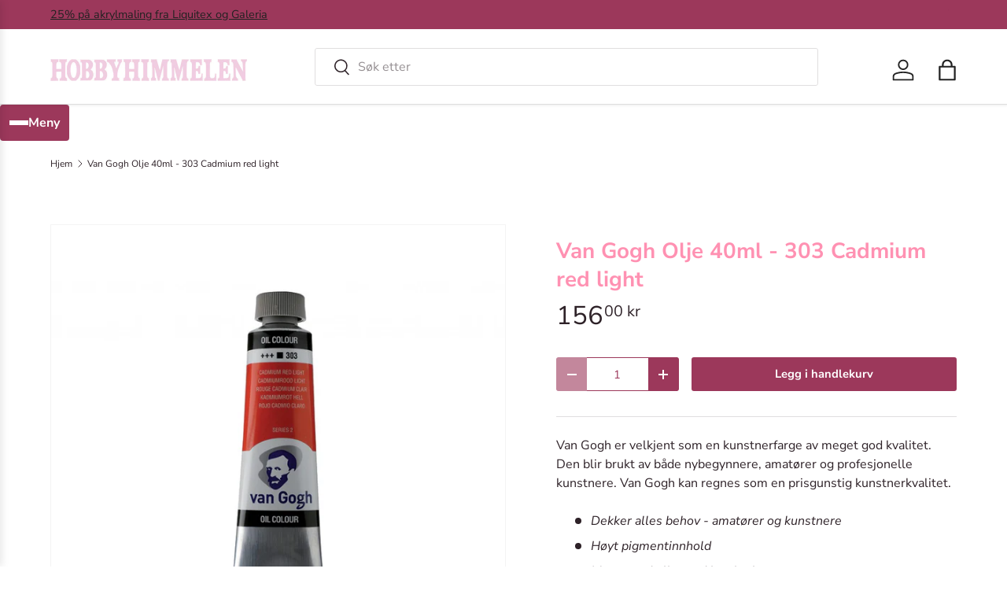

--- FILE ---
content_type: text/html; charset=utf-8
request_url: https://hobbyhimmelen.no/products/van-gogh-olje-40ml-303-cadmium-red-light
body_size: 25083
content:
<!doctype html>
<html class="no-js" lang="nb" dir="ltr">
<head><meta charset="utf-8">
<meta name="viewport" content="width=device-width,initial-scale=1">
<title>Van Gogh Olje 40ml - 303 Cadmium red light &ndash; HobbyHimmelen</title><link rel="canonical" href="https://hobbyhimmelen.no/products/van-gogh-olje-40ml-303-cadmium-red-light"><link rel="icon" href="//hobbyhimmelen.no/cdn/shop/files/favicon-32x32.png?crop=center&height=48&v=1670363471&width=48" type="image/png">
  <link rel="apple-touch-icon" href="//hobbyhimmelen.no/cdn/shop/files/favicon-32x32.png?crop=center&height=180&v=1670363471&width=180"><meta name="description" content="Van Gogh er velkjent som en kunstnerfarge av meget god kvalitet. Den blir brukt av både nybegynnere, amatører og profesjonelle kunstnere. Van Gogh kan regnes som en prisgunstig kunstnerkvalitet. Dekker alles behov - amatører og kunstnere Høyt pigmentinnhold Meget god eller god lysektehet Både ekte og syntetiske (azo) i"><meta property="og:site_name" content="HobbyHimmelen">
<meta property="og:url" content="https://hobbyhimmelen.no/products/van-gogh-olje-40ml-303-cadmium-red-light">
<meta property="og:title" content="Van Gogh Olje 40ml - 303 Cadmium red light">
<meta property="og:type" content="product">
<meta property="og:description" content="Van Gogh er velkjent som en kunstnerfarge av meget god kvalitet. Den blir brukt av både nybegynnere, amatører og profesjonelle kunstnere. Van Gogh kan regnes som en prisgunstig kunstnerkvalitet. Dekker alles behov - amatører og kunstnere Høyt pigmentinnhold Meget god eller god lysektehet Både ekte og syntetiske (azo) i"><meta property="og:image" content="http://hobbyhimmelen.no/cdn/shop/products/affdd86c-4374-42f5-a0a3-262614b61ccd.jpg?crop=center&height=1200&v=1577998749&width=1200">
  <meta property="og:image:secure_url" content="https://hobbyhimmelen.no/cdn/shop/products/affdd86c-4374-42f5-a0a3-262614b61ccd.jpg?crop=center&height=1200&v=1577998749&width=1200">
  <meta property="og:image:width" content="1024">
  <meta property="og:image:height" content="1024"><meta property="og:price:amount" content="156,00">
  <meta property="og:price:currency" content="NOK"><meta name="twitter:card" content="summary_large_image">
<meta name="twitter:title" content="Van Gogh Olje 40ml - 303 Cadmium red light">
<meta name="twitter:description" content="Van Gogh er velkjent som en kunstnerfarge av meget god kvalitet. Den blir brukt av både nybegynnere, amatører og profesjonelle kunstnere. Van Gogh kan regnes som en prisgunstig kunstnerkvalitet. Dekker alles behov - amatører og kunstnere Høyt pigmentinnhold Meget god eller god lysektehet Både ekte og syntetiske (azo) i">
<link rel="preload" href="//hobbyhimmelen.no/cdn/shop/t/41/assets/main.css?v=6124622802155735521765883659" as="style"><style data-shopify>
@font-face {
  font-family: "Nunito Sans";
  font-weight: 400;
  font-style: normal;
  font-display: swap;
  src: url("//hobbyhimmelen.no/cdn/fonts/nunito_sans/nunitosans_n4.0276fe080df0ca4e6a22d9cb55aed3ed5ba6b1da.woff2") format("woff2"),
       url("//hobbyhimmelen.no/cdn/fonts/nunito_sans/nunitosans_n4.b4964bee2f5e7fd9c3826447e73afe2baad607b7.woff") format("woff");
}
@font-face {
  font-family: "Nunito Sans";
  font-weight: 500;
  font-style: normal;
  font-display: swap;
  src: url("//hobbyhimmelen.no/cdn/fonts/nunito_sans/nunitosans_n5.6fc0ed1feb3fc393c40619f180fc49c4d0aae0db.woff2") format("woff2"),
       url("//hobbyhimmelen.no/cdn/fonts/nunito_sans/nunitosans_n5.2c84830b46099cbcc1095f30e0957b88b914e50a.woff") format("woff");
}
@font-face {
  font-family: "Nunito Sans";
  font-weight: 400;
  font-style: italic;
  font-display: swap;
  src: url("//hobbyhimmelen.no/cdn/fonts/nunito_sans/nunitosans_i4.6e408730afac1484cf297c30b0e67c86d17fc586.woff2") format("woff2"),
       url("//hobbyhimmelen.no/cdn/fonts/nunito_sans/nunitosans_i4.c9b6dcbfa43622b39a5990002775a8381942ae38.woff") format("woff");
}
@font-face {
  font-family: "Nunito Sans";
  font-weight: 500;
  font-style: italic;
  font-display: swap;
  src: url("//hobbyhimmelen.no/cdn/fonts/nunito_sans/nunitosans_i5.4aec82a63f514f7698d355e559a100d24fff7f85.woff2") format("woff2"),
       url("//hobbyhimmelen.no/cdn/fonts/nunito_sans/nunitosans_i5.cdc884b66aa1fc89a9fc4820a600e6cdd9d97845.woff") format("woff");
}
@font-face {
  font-family: "Nunito Sans";
  font-weight: 700;
  font-style: normal;
  font-display: swap;
  src: url("//hobbyhimmelen.no/cdn/fonts/nunito_sans/nunitosans_n7.25d963ed46da26098ebeab731e90d8802d989fa5.woff2") format("woff2"),
       url("//hobbyhimmelen.no/cdn/fonts/nunito_sans/nunitosans_n7.d32e3219b3d2ec82285d3027bd673efc61a996c8.woff") format("woff");
}
@font-face {
  font-family: "Nunito Sans";
  font-weight: 700;
  font-style: normal;
  font-display: swap;
  src: url("//hobbyhimmelen.no/cdn/fonts/nunito_sans/nunitosans_n7.25d963ed46da26098ebeab731e90d8802d989fa5.woff2") format("woff2"),
       url("//hobbyhimmelen.no/cdn/fonts/nunito_sans/nunitosans_n7.d32e3219b3d2ec82285d3027bd673efc61a996c8.woff") format("woff");
}
:root {
      --bg-color: 255 255 255 / 1.0;
      --bg-color-og: 255 255 255 / 1.0;
      --heading-color: 255 145 178;
      --text-color: 46 34 40;
      --text-color-og: 46 34 40;
      --scrollbar-color: 46 34 40;
      --link-color: 46 34 40;
      --link-color-og: 46 34 40;
      --star-color: 242 207 225;
      --sale-price-color: 243 137 49;--swatch-border-color-default: 213 211 212;
        --swatch-border-color-active: 151 145 148;
        --swatch-card-size: 24px;
        --swatch-variant-picker-size: 64px;--color-scheme-1-bg: 242 207 225 / 1.0;
      --color-scheme-1-grad: ;
      --color-scheme-1-heading: 51 51 51;
      --color-scheme-1-text: 51 51 51;
      --color-scheme-1-btn-bg: 250 17 134;
      --color-scheme-1-btn-text: 255 255 255;
      --color-scheme-1-btn-bg-hover: 251 68 160;--color-scheme-2-bg: 255 88 13 / 1.0;
      --color-scheme-2-grad: ;
      --color-scheme-2-heading: 255 255 255;
      --color-scheme-2-text: 255 255 255;
      --color-scheme-2-btn-bg: 242 207 225;
      --color-scheme-2-btn-text: 255 255 255;
      --color-scheme-2-btn-bg-hover: 247 226 237;--color-scheme-3-bg: 26 102 210 / 1.0;
      --color-scheme-3-grad: ;
      --color-scheme-3-heading: 255 255 255;
      --color-scheme-3-text: 255 255 255;
      --color-scheme-3-btn-bg: 242 207 225;
      --color-scheme-3-btn-text: 255 255 255;
      --color-scheme-3-btn-bg-hover: 247 226 237;

      --drawer-bg-color: 255 255 255 / 1.0;
      --drawer-text-color: 85 85 85;

      --panel-bg-color: 246 247 247 / 1.0;
      --panel-heading-color: 51 51 51;
      --panel-text-color: 85 85 85;

      --in-stock-text-color: 44 126 63;
      --low-stock-text-color: 210 134 26;
      --very-low-stock-text-color: 180 12 28;
      --no-stock-text-color: 119 119 119;
      --no-stock-backordered-text-color: 119 119 119;

      --error-bg-color: 252 237 238;
      --error-text-color: 180 12 28;
      --success-bg-color: 232 246 234;
      --success-text-color: 44 126 63;
      --info-bg-color: 228 237 250;
      --info-text-color: 26 102 210;

      --heading-font-family: "Nunito Sans", sans-serif;
      --heading-font-style: normal;
      --heading-font-weight: 700;
      --heading-scale-start: 4;
      --heading-letter-spacing: 0.0em;

      --navigation-font-family: "Nunito Sans", sans-serif;
      --navigation-font-style: normal;
      --navigation-font-weight: 700;
      --navigation-letter-spacing: 0.0em;--heading-text-transform: none;
--subheading-text-transform: none;
      --body-font-family: "Nunito Sans", sans-serif;
      --body-font-style: normal;
      --body-font-weight: 400;
      --body-font-size: 16;
      --body-font-size-px: 16px;
      --body-letter-spacing: 0.0em;

      --section-gap: 32;
      --heading-gap: calc(8 * var(--space-unit));--heading-gap: calc(6 * var(--space-unit));--grid-column-gap: 20px;
      --product-card-gap: 20px;--btn-bg-color: 156 56 91;
      --btn-bg-hover-color: 176 96 124;
      --btn-text-color: 255 255 255;
      --btn-bg-color-og: 156 56 91;
      --btn-text-color-og: 255 255 255;
      --btn-alt-bg-color: 255 255 255;
      --btn-alt-bg-alpha: 1.0;
      --btn-alt-text-color: 156 56 91;
      --btn-border-width: 1px;
      --btn-padding-y: 12px;
      --btn-text-size: 0.92em;

      
      --btn-border-radius: 3px;
      

      --btn-lg-border-radius: 50%;
      --btn-icon-border-radius: 50%;
      --input-with-btn-inner-radius: var(--btn-border-radius);

      --input-bg-color: 255 255 255 / 1.0;
      --input-text-color: 46 34 40;
      --input-border-width: 1px;
      --input-border-radius: 2px;
      --textarea-border-radius: 2px;
      --input-border-radius: 3px;
      --input-bg-color-diff-3: #f7f7f7;
      --input-bg-color-diff-6: #f0f0f0;

      --modal-border-radius: 0px;
      --modal-overlay-color: 0 0 0;
      --modal-overlay-opacity: 0.4;
      --drawer-border-radius: 0px;
      --overlay-border-radius: 4px;--custom-label-bg-color: 44 126 63;
      --custom-label-text-color: 255 255 255;--sale-label-bg-color: 213 47 90;
      --sale-label-text-color: 255 255 255;--sold-out-label-bg-color: 85 85 85;
      --sold-out-label-text-color: 255 255 255;--new-label-bg-color: 33 43 54;
      --new-label-text-color: 255 255 255;--preorder-label-bg-color: 0 126 18;
      --preorder-label-text-color: 255 255 255;

      --page-width: 1320px;
      --gutter-sm: 20px;
      --gutter-md: 48px;
      --gutter-lg: 64px;

      --payment-terms-bg-color: #ffffff;

      --coll-card-bg-color: #F9F9F9;
      --coll-card-border-color: #E1E1E1;

      --card-bg-color: 249 249 249;
      --card-text-color: 85 85 85;
      --card-border-color: #E1E1E1;

      --reading-width: 48em;
        --cart-savings-color: 255 0 0
      
    }@media (max-width: 769px) {
      :root {
        --reading-width: 36em;
      }
    }
  </style><link rel="stylesheet" href="//hobbyhimmelen.no/cdn/shop/t/41/assets/main.css?v=6124622802155735521765883659">
  <script src="//hobbyhimmelen.no/cdn/shop/t/41/assets/main.js?v=143274360285165072801765883659" defer="defer"></script><link rel="preload" href="//hobbyhimmelen.no/cdn/fonts/nunito_sans/nunitosans_n4.0276fe080df0ca4e6a22d9cb55aed3ed5ba6b1da.woff2" as="font" type="font/woff2" crossorigin fetchpriority="high"><link rel="preload" href="//hobbyhimmelen.no/cdn/fonts/nunito_sans/nunitosans_n7.25d963ed46da26098ebeab731e90d8802d989fa5.woff2" as="font" type="font/woff2" crossorigin fetchpriority="high"><script>window.performance && window.performance.mark && window.performance.mark('shopify.content_for_header.start');</script><meta name="google-site-verification" content="dEOm_cJDdb0_enINK_9XVbaR0N_lfJSrMVUVGuZFVrE">
<meta name="facebook-domain-verification" content="nwlb69vha02syin0mo30yeztk5z4gx">
<meta name="facebook-domain-verification" content="z3wb6u2f33ghtrx9b8obuq5rj645me">
<meta id="shopify-digital-wallet" name="shopify-digital-wallet" content="/22635831/digital_wallets/dialog">
<link rel="alternate" type="application/json+oembed" href="https://hobbyhimmelen.no/products/van-gogh-olje-40ml-303-cadmium-red-light.oembed">
<script async="async" src="/checkouts/internal/preloads.js?locale=nb-NO"></script>
<script id="shopify-features" type="application/json">{"accessToken":"e3cf3a3b27d53043214fc825ac043506","betas":["rich-media-storefront-analytics"],"domain":"hobbyhimmelen.no","predictiveSearch":true,"shopId":22635831,"locale":"nb"}</script>
<script>var Shopify = Shopify || {};
Shopify.shop = "hobbyhimmelen.myshopify.com";
Shopify.locale = "nb";
Shopify.currency = {"active":"NOK","rate":"1.0"};
Shopify.country = "NO";
Shopify.theme = {"name":"Canopy 7.1.0 klargjøres 6.1.26","id":144021061685,"schema_name":"Canopy","schema_version":"7.1.0","theme_store_id":732,"role":"main"};
Shopify.theme.handle = "null";
Shopify.theme.style = {"id":null,"handle":null};
Shopify.cdnHost = "hobbyhimmelen.no/cdn";
Shopify.routes = Shopify.routes || {};
Shopify.routes.root = "/";</script>
<script type="module">!function(o){(o.Shopify=o.Shopify||{}).modules=!0}(window);</script>
<script>!function(o){function n(){var o=[];function n(){o.push(Array.prototype.slice.apply(arguments))}return n.q=o,n}var t=o.Shopify=o.Shopify||{};t.loadFeatures=n(),t.autoloadFeatures=n()}(window);</script>
<script id="shop-js-analytics" type="application/json">{"pageType":"product"}</script>
<script defer="defer" async type="module" src="//hobbyhimmelen.no/cdn/shopifycloud/shop-js/modules/v2/client.init-shop-cart-sync_Ck1zgi6O.nb.esm.js"></script>
<script defer="defer" async type="module" src="//hobbyhimmelen.no/cdn/shopifycloud/shop-js/modules/v2/chunk.common_rE7lmuZt.esm.js"></script>
<script type="module">
  await import("//hobbyhimmelen.no/cdn/shopifycloud/shop-js/modules/v2/client.init-shop-cart-sync_Ck1zgi6O.nb.esm.js");
await import("//hobbyhimmelen.no/cdn/shopifycloud/shop-js/modules/v2/chunk.common_rE7lmuZt.esm.js");

  window.Shopify.SignInWithShop?.initShopCartSync?.({"fedCMEnabled":true,"windoidEnabled":true});

</script>
<script>(function() {
  var isLoaded = false;
  function asyncLoad() {
    if (isLoaded) return;
    isLoaded = true;
    var urls = ["https:\/\/geo.cookie-script.com\/s\/b87d5a8e4c8f999431cd5e35eff2d94f.js?country=no\u0026shop=hobbyhimmelen.myshopify.com","\/\/backinstock.useamp.com\/widget\/38381_1767156443.js?category=bis\u0026v=6\u0026shop=hobbyhimmelen.myshopify.com"];
    for (var i = 0; i < urls.length; i++) {
      var s = document.createElement('script');
      s.type = 'text/javascript';
      s.async = true;
      s.src = urls[i];
      var x = document.getElementsByTagName('script')[0];
      x.parentNode.insertBefore(s, x);
    }
  };
  if(window.attachEvent) {
    window.attachEvent('onload', asyncLoad);
  } else {
    window.addEventListener('load', asyncLoad, false);
  }
})();</script>
<script id="__st">var __st={"a":22635831,"offset":3600,"reqid":"de1f7b9d-7832-421f-aa10-1a617ec70646-1768726572","pageurl":"hobbyhimmelen.no\/products\/van-gogh-olje-40ml-303-cadmium-red-light","u":"54d5afd76c09","p":"product","rtyp":"product","rid":4420503568437};</script>
<script>window.ShopifyPaypalV4VisibilityTracking = true;</script>
<script id="captcha-bootstrap">!function(){'use strict';const t='contact',e='account',n='new_comment',o=[[t,t],['blogs',n],['comments',n],[t,'customer']],c=[[e,'customer_login'],[e,'guest_login'],[e,'recover_customer_password'],[e,'create_customer']],r=t=>t.map((([t,e])=>`form[action*='/${t}']:not([data-nocaptcha='true']) input[name='form_type'][value='${e}']`)).join(','),a=t=>()=>t?[...document.querySelectorAll(t)].map((t=>t.form)):[];function s(){const t=[...o],e=r(t);return a(e)}const i='password',u='form_key',d=['recaptcha-v3-token','g-recaptcha-response','h-captcha-response',i],f=()=>{try{return window.sessionStorage}catch{return}},m='__shopify_v',_=t=>t.elements[u];function p(t,e,n=!1){try{const o=window.sessionStorage,c=JSON.parse(o.getItem(e)),{data:r}=function(t){const{data:e,action:n}=t;return t[m]||n?{data:e,action:n}:{data:t,action:n}}(c);for(const[e,n]of Object.entries(r))t.elements[e]&&(t.elements[e].value=n);n&&o.removeItem(e)}catch(o){console.error('form repopulation failed',{error:o})}}const l='form_type',E='cptcha';function T(t){t.dataset[E]=!0}const w=window,h=w.document,L='Shopify',v='ce_forms',y='captcha';let A=!1;((t,e)=>{const n=(g='f06e6c50-85a8-45c8-87d0-21a2b65856fe',I='https://cdn.shopify.com/shopifycloud/storefront-forms-hcaptcha/ce_storefront_forms_captcha_hcaptcha.v1.5.2.iife.js',D={infoText:'Beskyttet av hCaptcha',privacyText:'Personvern',termsText:'Vilkår'},(t,e,n)=>{const o=w[L][v],c=o.bindForm;if(c)return c(t,g,e,D).then(n);var r;o.q.push([[t,g,e,D],n]),r=I,A||(h.body.append(Object.assign(h.createElement('script'),{id:'captcha-provider',async:!0,src:r})),A=!0)});var g,I,D;w[L]=w[L]||{},w[L][v]=w[L][v]||{},w[L][v].q=[],w[L][y]=w[L][y]||{},w[L][y].protect=function(t,e){n(t,void 0,e),T(t)},Object.freeze(w[L][y]),function(t,e,n,w,h,L){const[v,y,A,g]=function(t,e,n){const i=e?o:[],u=t?c:[],d=[...i,...u],f=r(d),m=r(i),_=r(d.filter((([t,e])=>n.includes(e))));return[a(f),a(m),a(_),s()]}(w,h,L),I=t=>{const e=t.target;return e instanceof HTMLFormElement?e:e&&e.form},D=t=>v().includes(t);t.addEventListener('submit',(t=>{const e=I(t);if(!e)return;const n=D(e)&&!e.dataset.hcaptchaBound&&!e.dataset.recaptchaBound,o=_(e),c=g().includes(e)&&(!o||!o.value);(n||c)&&t.preventDefault(),c&&!n&&(function(t){try{if(!f())return;!function(t){const e=f();if(!e)return;const n=_(t);if(!n)return;const o=n.value;o&&e.removeItem(o)}(t);const e=Array.from(Array(32),(()=>Math.random().toString(36)[2])).join('');!function(t,e){_(t)||t.append(Object.assign(document.createElement('input'),{type:'hidden',name:u})),t.elements[u].value=e}(t,e),function(t,e){const n=f();if(!n)return;const o=[...t.querySelectorAll(`input[type='${i}']`)].map((({name:t})=>t)),c=[...d,...o],r={};for(const[a,s]of new FormData(t).entries())c.includes(a)||(r[a]=s);n.setItem(e,JSON.stringify({[m]:1,action:t.action,data:r}))}(t,e)}catch(e){console.error('failed to persist form',e)}}(e),e.submit())}));const S=(t,e)=>{t&&!t.dataset[E]&&(n(t,e.some((e=>e===t))),T(t))};for(const o of['focusin','change'])t.addEventListener(o,(t=>{const e=I(t);D(e)&&S(e,y())}));const B=e.get('form_key'),M=e.get(l),P=B&&M;t.addEventListener('DOMContentLoaded',(()=>{const t=y();if(P)for(const e of t)e.elements[l].value===M&&p(e,B);[...new Set([...A(),...v().filter((t=>'true'===t.dataset.shopifyCaptcha))])].forEach((e=>S(e,t)))}))}(h,new URLSearchParams(w.location.search),n,t,e,['guest_login'])})(!0,!0)}();</script>
<script integrity="sha256-4kQ18oKyAcykRKYeNunJcIwy7WH5gtpwJnB7kiuLZ1E=" data-source-attribution="shopify.loadfeatures" defer="defer" src="//hobbyhimmelen.no/cdn/shopifycloud/storefront/assets/storefront/load_feature-a0a9edcb.js" crossorigin="anonymous"></script>
<script data-source-attribution="shopify.dynamic_checkout.dynamic.init">var Shopify=Shopify||{};Shopify.PaymentButton=Shopify.PaymentButton||{isStorefrontPortableWallets:!0,init:function(){window.Shopify.PaymentButton.init=function(){};var t=document.createElement("script");t.src="https://hobbyhimmelen.no/cdn/shopifycloud/portable-wallets/latest/portable-wallets.nb.js",t.type="module",document.head.appendChild(t)}};
</script>
<script data-source-attribution="shopify.dynamic_checkout.buyer_consent">
  function portableWalletsHideBuyerConsent(e){var t=document.getElementById("shopify-buyer-consent"),n=document.getElementById("shopify-subscription-policy-button");t&&n&&(t.classList.add("hidden"),t.setAttribute("aria-hidden","true"),n.removeEventListener("click",e))}function portableWalletsShowBuyerConsent(e){var t=document.getElementById("shopify-buyer-consent"),n=document.getElementById("shopify-subscription-policy-button");t&&n&&(t.classList.remove("hidden"),t.removeAttribute("aria-hidden"),n.addEventListener("click",e))}window.Shopify?.PaymentButton&&(window.Shopify.PaymentButton.hideBuyerConsent=portableWalletsHideBuyerConsent,window.Shopify.PaymentButton.showBuyerConsent=portableWalletsShowBuyerConsent);
</script>
<script data-source-attribution="shopify.dynamic_checkout.cart.bootstrap">document.addEventListener("DOMContentLoaded",(function(){function t(){return document.querySelector("shopify-accelerated-checkout-cart, shopify-accelerated-checkout")}if(t())Shopify.PaymentButton.init();else{new MutationObserver((function(e,n){t()&&(Shopify.PaymentButton.init(),n.disconnect())})).observe(document.body,{childList:!0,subtree:!0})}}));
</script>
<script id="sections-script" data-sections="header,footer" defer="defer" src="//hobbyhimmelen.no/cdn/shop/t/41/compiled_assets/scripts.js?v=7035"></script>
<script>window.performance && window.performance.mark && window.performance.mark('shopify.content_for_header.end');</script>


  <script>document.documentElement.className = document.documentElement.className.replace('no-js', 'js');</script><!-- CC Custom Head Start --><!-- CC Custom Head End --><script src="https://cdn.shopify.com/extensions/cfc76123-b24f-4e9a-a1dc-585518796af7/forms-2294/assets/shopify-forms-loader.js" type="text/javascript" defer="defer"></script>
<link href="https://monorail-edge.shopifysvc.com" rel="dns-prefetch">
<script>(function(){if ("sendBeacon" in navigator && "performance" in window) {try {var session_token_from_headers = performance.getEntriesByType('navigation')[0].serverTiming.find(x => x.name == '_s').description;} catch {var session_token_from_headers = undefined;}var session_cookie_matches = document.cookie.match(/_shopify_s=([^;]*)/);var session_token_from_cookie = session_cookie_matches && session_cookie_matches.length === 2 ? session_cookie_matches[1] : "";var session_token = session_token_from_headers || session_token_from_cookie || "";function handle_abandonment_event(e) {var entries = performance.getEntries().filter(function(entry) {return /monorail-edge.shopifysvc.com/.test(entry.name);});if (!window.abandonment_tracked && entries.length === 0) {window.abandonment_tracked = true;var currentMs = Date.now();var navigation_start = performance.timing.navigationStart;var payload = {shop_id: 22635831,url: window.location.href,navigation_start,duration: currentMs - navigation_start,session_token,page_type: "product"};window.navigator.sendBeacon("https://monorail-edge.shopifysvc.com/v1/produce", JSON.stringify({schema_id: "online_store_buyer_site_abandonment/1.1",payload: payload,metadata: {event_created_at_ms: currentMs,event_sent_at_ms: currentMs}}));}}window.addEventListener('pagehide', handle_abandonment_event);}}());</script>
<script id="web-pixels-manager-setup">(function e(e,d,r,n,o){if(void 0===o&&(o={}),!Boolean(null===(a=null===(i=window.Shopify)||void 0===i?void 0:i.analytics)||void 0===a?void 0:a.replayQueue)){var i,a;window.Shopify=window.Shopify||{};var t=window.Shopify;t.analytics=t.analytics||{};var s=t.analytics;s.replayQueue=[],s.publish=function(e,d,r){return s.replayQueue.push([e,d,r]),!0};try{self.performance.mark("wpm:start")}catch(e){}var l=function(){var e={modern:/Edge?\/(1{2}[4-9]|1[2-9]\d|[2-9]\d{2}|\d{4,})\.\d+(\.\d+|)|Firefox\/(1{2}[4-9]|1[2-9]\d|[2-9]\d{2}|\d{4,})\.\d+(\.\d+|)|Chrom(ium|e)\/(9{2}|\d{3,})\.\d+(\.\d+|)|(Maci|X1{2}).+ Version\/(15\.\d+|(1[6-9]|[2-9]\d|\d{3,})\.\d+)([,.]\d+|)( \(\w+\)|)( Mobile\/\w+|) Safari\/|Chrome.+OPR\/(9{2}|\d{3,})\.\d+\.\d+|(CPU[ +]OS|iPhone[ +]OS|CPU[ +]iPhone|CPU IPhone OS|CPU iPad OS)[ +]+(15[._]\d+|(1[6-9]|[2-9]\d|\d{3,})[._]\d+)([._]\d+|)|Android:?[ /-](13[3-9]|1[4-9]\d|[2-9]\d{2}|\d{4,})(\.\d+|)(\.\d+|)|Android.+Firefox\/(13[5-9]|1[4-9]\d|[2-9]\d{2}|\d{4,})\.\d+(\.\d+|)|Android.+Chrom(ium|e)\/(13[3-9]|1[4-9]\d|[2-9]\d{2}|\d{4,})\.\d+(\.\d+|)|SamsungBrowser\/([2-9]\d|\d{3,})\.\d+/,legacy:/Edge?\/(1[6-9]|[2-9]\d|\d{3,})\.\d+(\.\d+|)|Firefox\/(5[4-9]|[6-9]\d|\d{3,})\.\d+(\.\d+|)|Chrom(ium|e)\/(5[1-9]|[6-9]\d|\d{3,})\.\d+(\.\d+|)([\d.]+$|.*Safari\/(?![\d.]+ Edge\/[\d.]+$))|(Maci|X1{2}).+ Version\/(10\.\d+|(1[1-9]|[2-9]\d|\d{3,})\.\d+)([,.]\d+|)( \(\w+\)|)( Mobile\/\w+|) Safari\/|Chrome.+OPR\/(3[89]|[4-9]\d|\d{3,})\.\d+\.\d+|(CPU[ +]OS|iPhone[ +]OS|CPU[ +]iPhone|CPU IPhone OS|CPU iPad OS)[ +]+(10[._]\d+|(1[1-9]|[2-9]\d|\d{3,})[._]\d+)([._]\d+|)|Android:?[ /-](13[3-9]|1[4-9]\d|[2-9]\d{2}|\d{4,})(\.\d+|)(\.\d+|)|Mobile Safari.+OPR\/([89]\d|\d{3,})\.\d+\.\d+|Android.+Firefox\/(13[5-9]|1[4-9]\d|[2-9]\d{2}|\d{4,})\.\d+(\.\d+|)|Android.+Chrom(ium|e)\/(13[3-9]|1[4-9]\d|[2-9]\d{2}|\d{4,})\.\d+(\.\d+|)|Android.+(UC? ?Browser|UCWEB|U3)[ /]?(15\.([5-9]|\d{2,})|(1[6-9]|[2-9]\d|\d{3,})\.\d+)\.\d+|SamsungBrowser\/(5\.\d+|([6-9]|\d{2,})\.\d+)|Android.+MQ{2}Browser\/(14(\.(9|\d{2,})|)|(1[5-9]|[2-9]\d|\d{3,})(\.\d+|))(\.\d+|)|K[Aa][Ii]OS\/(3\.\d+|([4-9]|\d{2,})\.\d+)(\.\d+|)/},d=e.modern,r=e.legacy,n=navigator.userAgent;return n.match(d)?"modern":n.match(r)?"legacy":"unknown"}(),u="modern"===l?"modern":"legacy",c=(null!=n?n:{modern:"",legacy:""})[u],f=function(e){return[e.baseUrl,"/wpm","/b",e.hashVersion,"modern"===e.buildTarget?"m":"l",".js"].join("")}({baseUrl:d,hashVersion:r,buildTarget:u}),m=function(e){var d=e.version,r=e.bundleTarget,n=e.surface,o=e.pageUrl,i=e.monorailEndpoint;return{emit:function(e){var a=e.status,t=e.errorMsg,s=(new Date).getTime(),l=JSON.stringify({metadata:{event_sent_at_ms:s},events:[{schema_id:"web_pixels_manager_load/3.1",payload:{version:d,bundle_target:r,page_url:o,status:a,surface:n,error_msg:t},metadata:{event_created_at_ms:s}}]});if(!i)return console&&console.warn&&console.warn("[Web Pixels Manager] No Monorail endpoint provided, skipping logging."),!1;try{return self.navigator.sendBeacon.bind(self.navigator)(i,l)}catch(e){}var u=new XMLHttpRequest;try{return u.open("POST",i,!0),u.setRequestHeader("Content-Type","text/plain"),u.send(l),!0}catch(e){return console&&console.warn&&console.warn("[Web Pixels Manager] Got an unhandled error while logging to Monorail."),!1}}}}({version:r,bundleTarget:l,surface:e.surface,pageUrl:self.location.href,monorailEndpoint:e.monorailEndpoint});try{o.browserTarget=l,function(e){var d=e.src,r=e.async,n=void 0===r||r,o=e.onload,i=e.onerror,a=e.sri,t=e.scriptDataAttributes,s=void 0===t?{}:t,l=document.createElement("script"),u=document.querySelector("head"),c=document.querySelector("body");if(l.async=n,l.src=d,a&&(l.integrity=a,l.crossOrigin="anonymous"),s)for(var f in s)if(Object.prototype.hasOwnProperty.call(s,f))try{l.dataset[f]=s[f]}catch(e){}if(o&&l.addEventListener("load",o),i&&l.addEventListener("error",i),u)u.appendChild(l);else{if(!c)throw new Error("Did not find a head or body element to append the script");c.appendChild(l)}}({src:f,async:!0,onload:function(){if(!function(){var e,d;return Boolean(null===(d=null===(e=window.Shopify)||void 0===e?void 0:e.analytics)||void 0===d?void 0:d.initialized)}()){var d=window.webPixelsManager.init(e)||void 0;if(d){var r=window.Shopify.analytics;r.replayQueue.forEach((function(e){var r=e[0],n=e[1],o=e[2];d.publishCustomEvent(r,n,o)})),r.replayQueue=[],r.publish=d.publishCustomEvent,r.visitor=d.visitor,r.initialized=!0}}},onerror:function(){return m.emit({status:"failed",errorMsg:"".concat(f," has failed to load")})},sri:function(e){var d=/^sha384-[A-Za-z0-9+/=]+$/;return"string"==typeof e&&d.test(e)}(c)?c:"",scriptDataAttributes:o}),m.emit({status:"loading"})}catch(e){m.emit({status:"failed",errorMsg:(null==e?void 0:e.message)||"Unknown error"})}}})({shopId: 22635831,storefrontBaseUrl: "https://hobbyhimmelen.no",extensionsBaseUrl: "https://extensions.shopifycdn.com/cdn/shopifycloud/web-pixels-manager",monorailEndpoint: "https://monorail-edge.shopifysvc.com/unstable/produce_batch",surface: "storefront-renderer",enabledBetaFlags: ["2dca8a86"],webPixelsConfigList: [{"id":"500432949","configuration":"{\"config\":\"{\\\"google_tag_ids\\\":[\\\"G-QRM8R1QJDL\\\",\\\"AW-693008789\\\",\\\"GT-PLVX3T6\\\"],\\\"target_country\\\":\\\"NO\\\",\\\"gtag_events\\\":[{\\\"type\\\":\\\"begin_checkout\\\",\\\"action_label\\\":[\\\"G-QRM8R1QJDL\\\",\\\"AW-693008789\\\/hlSQCKPpyLYBEJXzucoC\\\"]},{\\\"type\\\":\\\"search\\\",\\\"action_label\\\":[\\\"G-QRM8R1QJDL\\\",\\\"AW-693008789\\\/zNo1CKbpyLYBEJXzucoC\\\"]},{\\\"type\\\":\\\"view_item\\\",\\\"action_label\\\":[\\\"G-QRM8R1QJDL\\\",\\\"AW-693008789\\\/iI8RCMPlyLYBEJXzucoC\\\",\\\"MC-FS1NRM9K29\\\"]},{\\\"type\\\":\\\"purchase\\\",\\\"action_label\\\":[\\\"G-QRM8R1QJDL\\\",\\\"AW-693008789\\\/iY6wCMDlyLYBEJXzucoC\\\",\\\"MC-FS1NRM9K29\\\"]},{\\\"type\\\":\\\"page_view\\\",\\\"action_label\\\":[\\\"G-QRM8R1QJDL\\\",\\\"AW-693008789\\\/Zs1NCL3lyLYBEJXzucoC\\\",\\\"MC-FS1NRM9K29\\\"]},{\\\"type\\\":\\\"add_payment_info\\\",\\\"action_label\\\":[\\\"G-QRM8R1QJDL\\\",\\\"AW-693008789\\\/xOguCKnpyLYBEJXzucoC\\\"]},{\\\"type\\\":\\\"add_to_cart\\\",\\\"action_label\\\":[\\\"G-QRM8R1QJDL\\\",\\\"AW-693008789\\\/kiUsCKDpyLYBEJXzucoC\\\"]}],\\\"enable_monitoring_mode\\\":false}\"}","eventPayloadVersion":"v1","runtimeContext":"OPEN","scriptVersion":"b2a88bafab3e21179ed38636efcd8a93","type":"APP","apiClientId":1780363,"privacyPurposes":[],"dataSharingAdjustments":{"protectedCustomerApprovalScopes":["read_customer_address","read_customer_email","read_customer_name","read_customer_personal_data","read_customer_phone"]}},{"id":"218660917","configuration":"{\"pixel_id\":\"777124769436052\",\"pixel_type\":\"facebook_pixel\",\"metaapp_system_user_token\":\"-\"}","eventPayloadVersion":"v1","runtimeContext":"OPEN","scriptVersion":"ca16bc87fe92b6042fbaa3acc2fbdaa6","type":"APP","apiClientId":2329312,"privacyPurposes":["ANALYTICS","MARKETING","SALE_OF_DATA"],"dataSharingAdjustments":{"protectedCustomerApprovalScopes":["read_customer_address","read_customer_email","read_customer_name","read_customer_personal_data","read_customer_phone"]}},{"id":"95715381","configuration":"{\"tagID\":\"2613545013028\"}","eventPayloadVersion":"v1","runtimeContext":"STRICT","scriptVersion":"18031546ee651571ed29edbe71a3550b","type":"APP","apiClientId":3009811,"privacyPurposes":["ANALYTICS","MARKETING","SALE_OF_DATA"],"dataSharingAdjustments":{"protectedCustomerApprovalScopes":["read_customer_address","read_customer_email","read_customer_name","read_customer_personal_data","read_customer_phone"]}},{"id":"shopify-app-pixel","configuration":"{}","eventPayloadVersion":"v1","runtimeContext":"STRICT","scriptVersion":"0450","apiClientId":"shopify-pixel","type":"APP","privacyPurposes":["ANALYTICS","MARKETING"]},{"id":"shopify-custom-pixel","eventPayloadVersion":"v1","runtimeContext":"LAX","scriptVersion":"0450","apiClientId":"shopify-pixel","type":"CUSTOM","privacyPurposes":["ANALYTICS","MARKETING"]}],isMerchantRequest: false,initData: {"shop":{"name":"HobbyHimmelen","paymentSettings":{"currencyCode":"NOK"},"myshopifyDomain":"hobbyhimmelen.myshopify.com","countryCode":"NO","storefrontUrl":"https:\/\/hobbyhimmelen.no"},"customer":null,"cart":null,"checkout":null,"productVariants":[{"price":{"amount":156.0,"currencyCode":"NOK"},"product":{"title":"Van Gogh Olje 40ml - 303 Cadmium red light","vendor":"Royal Talens","id":"4420503568437","untranslatedTitle":"Van Gogh Olje 40ml - 303 Cadmium red light","url":"\/products\/van-gogh-olje-40ml-303-cadmium-red-light","type":"Materiell"},"id":"31541630959669","image":{"src":"\/\/hobbyhimmelen.no\/cdn\/shop\/products\/affdd86c-4374-42f5-a0a3-262614b61ccd.jpg?v=1577998749"},"sku":"428565","title":"Default Title","untranslatedTitle":"Default Title"}],"purchasingCompany":null},},"https://hobbyhimmelen.no/cdn","fcfee988w5aeb613cpc8e4bc33m6693e112",{"modern":"","legacy":""},{"shopId":"22635831","storefrontBaseUrl":"https:\/\/hobbyhimmelen.no","extensionBaseUrl":"https:\/\/extensions.shopifycdn.com\/cdn\/shopifycloud\/web-pixels-manager","surface":"storefront-renderer","enabledBetaFlags":"[\"2dca8a86\"]","isMerchantRequest":"false","hashVersion":"fcfee988w5aeb613cpc8e4bc33m6693e112","publish":"custom","events":"[[\"page_viewed\",{}],[\"product_viewed\",{\"productVariant\":{\"price\":{\"amount\":156.0,\"currencyCode\":\"NOK\"},\"product\":{\"title\":\"Van Gogh Olje 40ml - 303 Cadmium red light\",\"vendor\":\"Royal Talens\",\"id\":\"4420503568437\",\"untranslatedTitle\":\"Van Gogh Olje 40ml - 303 Cadmium red light\",\"url\":\"\/products\/van-gogh-olje-40ml-303-cadmium-red-light\",\"type\":\"Materiell\"},\"id\":\"31541630959669\",\"image\":{\"src\":\"\/\/hobbyhimmelen.no\/cdn\/shop\/products\/affdd86c-4374-42f5-a0a3-262614b61ccd.jpg?v=1577998749\"},\"sku\":\"428565\",\"title\":\"Default Title\",\"untranslatedTitle\":\"Default Title\"}}]]"});</script><script>
  window.ShopifyAnalytics = window.ShopifyAnalytics || {};
  window.ShopifyAnalytics.meta = window.ShopifyAnalytics.meta || {};
  window.ShopifyAnalytics.meta.currency = 'NOK';
  var meta = {"product":{"id":4420503568437,"gid":"gid:\/\/shopify\/Product\/4420503568437","vendor":"Royal Talens","type":"Materiell","handle":"van-gogh-olje-40ml-303-cadmium-red-light","variants":[{"id":31541630959669,"price":15600,"name":"Van Gogh Olje 40ml - 303 Cadmium red light","public_title":null,"sku":"428565"}],"remote":false},"page":{"pageType":"product","resourceType":"product","resourceId":4420503568437,"requestId":"de1f7b9d-7832-421f-aa10-1a617ec70646-1768726572"}};
  for (var attr in meta) {
    window.ShopifyAnalytics.meta[attr] = meta[attr];
  }
</script>
<script class="analytics">
  (function () {
    var customDocumentWrite = function(content) {
      var jquery = null;

      if (window.jQuery) {
        jquery = window.jQuery;
      } else if (window.Checkout && window.Checkout.$) {
        jquery = window.Checkout.$;
      }

      if (jquery) {
        jquery('body').append(content);
      }
    };

    var hasLoggedConversion = function(token) {
      if (token) {
        return document.cookie.indexOf('loggedConversion=' + token) !== -1;
      }
      return false;
    }

    var setCookieIfConversion = function(token) {
      if (token) {
        var twoMonthsFromNow = new Date(Date.now());
        twoMonthsFromNow.setMonth(twoMonthsFromNow.getMonth() + 2);

        document.cookie = 'loggedConversion=' + token + '; expires=' + twoMonthsFromNow;
      }
    }

    var trekkie = window.ShopifyAnalytics.lib = window.trekkie = window.trekkie || [];
    if (trekkie.integrations) {
      return;
    }
    trekkie.methods = [
      'identify',
      'page',
      'ready',
      'track',
      'trackForm',
      'trackLink'
    ];
    trekkie.factory = function(method) {
      return function() {
        var args = Array.prototype.slice.call(arguments);
        args.unshift(method);
        trekkie.push(args);
        return trekkie;
      };
    };
    for (var i = 0; i < trekkie.methods.length; i++) {
      var key = trekkie.methods[i];
      trekkie[key] = trekkie.factory(key);
    }
    trekkie.load = function(config) {
      trekkie.config = config || {};
      trekkie.config.initialDocumentCookie = document.cookie;
      var first = document.getElementsByTagName('script')[0];
      var script = document.createElement('script');
      script.type = 'text/javascript';
      script.onerror = function(e) {
        var scriptFallback = document.createElement('script');
        scriptFallback.type = 'text/javascript';
        scriptFallback.onerror = function(error) {
                var Monorail = {
      produce: function produce(monorailDomain, schemaId, payload) {
        var currentMs = new Date().getTime();
        var event = {
          schema_id: schemaId,
          payload: payload,
          metadata: {
            event_created_at_ms: currentMs,
            event_sent_at_ms: currentMs
          }
        };
        return Monorail.sendRequest("https://" + monorailDomain + "/v1/produce", JSON.stringify(event));
      },
      sendRequest: function sendRequest(endpointUrl, payload) {
        // Try the sendBeacon API
        if (window && window.navigator && typeof window.navigator.sendBeacon === 'function' && typeof window.Blob === 'function' && !Monorail.isIos12()) {
          var blobData = new window.Blob([payload], {
            type: 'text/plain'
          });

          if (window.navigator.sendBeacon(endpointUrl, blobData)) {
            return true;
          } // sendBeacon was not successful

        } // XHR beacon

        var xhr = new XMLHttpRequest();

        try {
          xhr.open('POST', endpointUrl);
          xhr.setRequestHeader('Content-Type', 'text/plain');
          xhr.send(payload);
        } catch (e) {
          console.log(e);
        }

        return false;
      },
      isIos12: function isIos12() {
        return window.navigator.userAgent.lastIndexOf('iPhone; CPU iPhone OS 12_') !== -1 || window.navigator.userAgent.lastIndexOf('iPad; CPU OS 12_') !== -1;
      }
    };
    Monorail.produce('monorail-edge.shopifysvc.com',
      'trekkie_storefront_load_errors/1.1',
      {shop_id: 22635831,
      theme_id: 144021061685,
      app_name: "storefront",
      context_url: window.location.href,
      source_url: "//hobbyhimmelen.no/cdn/s/trekkie.storefront.cd680fe47e6c39ca5d5df5f0a32d569bc48c0f27.min.js"});

        };
        scriptFallback.async = true;
        scriptFallback.src = '//hobbyhimmelen.no/cdn/s/trekkie.storefront.cd680fe47e6c39ca5d5df5f0a32d569bc48c0f27.min.js';
        first.parentNode.insertBefore(scriptFallback, first);
      };
      script.async = true;
      script.src = '//hobbyhimmelen.no/cdn/s/trekkie.storefront.cd680fe47e6c39ca5d5df5f0a32d569bc48c0f27.min.js';
      first.parentNode.insertBefore(script, first);
    };
    trekkie.load(
      {"Trekkie":{"appName":"storefront","development":false,"defaultAttributes":{"shopId":22635831,"isMerchantRequest":null,"themeId":144021061685,"themeCityHash":"17939668553631912724","contentLanguage":"nb","currency":"NOK","eventMetadataId":"0daf980e-3fa8-44f3-add3-6da4d0601dd8"},"isServerSideCookieWritingEnabled":true,"monorailRegion":"shop_domain","enabledBetaFlags":["65f19447"]},"Session Attribution":{},"S2S":{"facebookCapiEnabled":true,"source":"trekkie-storefront-renderer","apiClientId":580111}}
    );

    var loaded = false;
    trekkie.ready(function() {
      if (loaded) return;
      loaded = true;

      window.ShopifyAnalytics.lib = window.trekkie;

      var originalDocumentWrite = document.write;
      document.write = customDocumentWrite;
      try { window.ShopifyAnalytics.merchantGoogleAnalytics.call(this); } catch(error) {};
      document.write = originalDocumentWrite;

      window.ShopifyAnalytics.lib.page(null,{"pageType":"product","resourceType":"product","resourceId":4420503568437,"requestId":"de1f7b9d-7832-421f-aa10-1a617ec70646-1768726572","shopifyEmitted":true});

      var match = window.location.pathname.match(/checkouts\/(.+)\/(thank_you|post_purchase)/)
      var token = match? match[1]: undefined;
      if (!hasLoggedConversion(token)) {
        setCookieIfConversion(token);
        window.ShopifyAnalytics.lib.track("Viewed Product",{"currency":"NOK","variantId":31541630959669,"productId":4420503568437,"productGid":"gid:\/\/shopify\/Product\/4420503568437","name":"Van Gogh Olje 40ml - 303 Cadmium red light","price":"156.00","sku":"428565","brand":"Royal Talens","variant":null,"category":"Materiell","nonInteraction":true,"remote":false},undefined,undefined,{"shopifyEmitted":true});
      window.ShopifyAnalytics.lib.track("monorail:\/\/trekkie_storefront_viewed_product\/1.1",{"currency":"NOK","variantId":31541630959669,"productId":4420503568437,"productGid":"gid:\/\/shopify\/Product\/4420503568437","name":"Van Gogh Olje 40ml - 303 Cadmium red light","price":"156.00","sku":"428565","brand":"Royal Talens","variant":null,"category":"Materiell","nonInteraction":true,"remote":false,"referer":"https:\/\/hobbyhimmelen.no\/products\/van-gogh-olje-40ml-303-cadmium-red-light"});
      }
    });


        var eventsListenerScript = document.createElement('script');
        eventsListenerScript.async = true;
        eventsListenerScript.src = "//hobbyhimmelen.no/cdn/shopifycloud/storefront/assets/shop_events_listener-3da45d37.js";
        document.getElementsByTagName('head')[0].appendChild(eventsListenerScript);

})();</script>
  <script>
  if (!window.ga || (window.ga && typeof window.ga !== 'function')) {
    window.ga = function ga() {
      (window.ga.q = window.ga.q || []).push(arguments);
      if (window.Shopify && window.Shopify.analytics && typeof window.Shopify.analytics.publish === 'function') {
        window.Shopify.analytics.publish("ga_stub_called", {}, {sendTo: "google_osp_migration"});
      }
      console.error("Shopify's Google Analytics stub called with:", Array.from(arguments), "\nSee https://help.shopify.com/manual/promoting-marketing/pixels/pixel-migration#google for more information.");
    };
    if (window.Shopify && window.Shopify.analytics && typeof window.Shopify.analytics.publish === 'function') {
      window.Shopify.analytics.publish("ga_stub_initialized", {}, {sendTo: "google_osp_migration"});
    }
  }
</script>
<script
  defer
  src="https://hobbyhimmelen.no/cdn/shopifycloud/perf-kit/shopify-perf-kit-3.0.4.min.js"
  data-application="storefront-renderer"
  data-shop-id="22635831"
  data-render-region="gcp-us-central1"
  data-page-type="product"
  data-theme-instance-id="144021061685"
  data-theme-name="Canopy"
  data-theme-version="7.1.0"
  data-monorail-region="shop_domain"
  data-resource-timing-sampling-rate="10"
  data-shs="true"
  data-shs-beacon="true"
  data-shs-export-with-fetch="true"
  data-shs-logs-sample-rate="1"
  data-shs-beacon-endpoint="https://hobbyhimmelen.no/api/collect"
></script>
</head>

<body>
  <a class="skip-link btn btn--primary visually-hidden" href="#main-content" data-cc-role="skip">Hopp til innhold</a><!-- BEGIN sections: header-group -->
<div id="shopify-section-sections--18836282081333__announcement" class="shopify-section shopify-section-group-header-group cc-announcement">
<link href="//hobbyhimmelen.no/cdn/shop/t/41/assets/announcement.css?v=136620428896663381241765883645" rel="stylesheet" type="text/css" media="all" />
    <script src="//hobbyhimmelen.no/cdn/shop/t/41/assets/announcement.js?v=123267429028003703111765883645" defer="defer"></script><style data-shopify>.announcement {
        --announcement-text-color: 34 34 34;
        background-color: #9c385b;
      }</style><script src="//hobbyhimmelen.no/cdn/shop/t/41/assets/custom-select.js?v=87551504631488143301765883652" defer="defer"></script><announcement-bar class="announcement block text-body-small" data-slide-delay="7000">
      <div class="container">
        <div class="flex">
          <div class="announcement__col--left announcement__col--align-left announcement__slider" aria-roledescription="carousel" aria-live="off"><div class="announcement__text flex items-center m-0"  aria-roledescription="slide">
                <div class="rte"><p><a href="/collections/25-pa-akrylmaling-fra-liquitex-og-galeria" title="25% på akrylmaling fra Liquitex og Galeria">25% på akrylmaling fra Liquitex og Galeria</a></p></div>
              </div><div class="announcement__text flex items-center m-0"  aria-roledescription="slide">
                <div class="rte"><p><strong>Velkommen til Hobbyhimmelen, Sørlandets største Kunst og Hobbybutikk.</strong></p></div>
              </div></div>

          
            <div class="announcement__col--right hidden md:flex md:items-center"><div class="announcement__localization">
                  <form method="post" action="/localization" id="nav-localization" accept-charset="UTF-8" class="form localization no-js-hidden" enctype="multipart/form-data"><input type="hidden" name="form_type" value="localization" /><input type="hidden" name="utf8" value="✓" /><input type="hidden" name="_method" value="put" /><input type="hidden" name="return_to" value="/products/van-gogh-olje-40ml-303-cadmium-red-light" /><div class="localization__grid"></div><script>
      customElements.whenDefined('custom-select').then(() => {
        if (!customElements.get('country-selector')) {
          class CountrySelector extends customElements.get('custom-select') {
            constructor() {
              super();
              this.loaded = false;
            }

            async showListbox() {
              if (this.loaded) {
                super.showListbox();
                return;
              }

              this.button.classList.add('is-loading');
              this.button.setAttribute('aria-disabled', 'true');

              try {
                const response = await fetch('?section_id=country-selector');
                if (!response.ok) throw new Error(response.status);

                const tmpl = document.createElement('template');
                tmpl.innerHTML = await response.text();

                const el = tmpl.content.querySelector('.custom-select__listbox');
                this.listbox.innerHTML = el.innerHTML;

                this.options = this.querySelectorAll('.custom-select__option');

                this.popular = this.querySelectorAll('[data-popular]');
                if (this.popular.length) {
                  this.popular[this.popular.length - 1].closest('.custom-select__option')
                    .classList.add('custom-select__option--visual-group-end');
                }

                this.selectedOption = this.querySelector('[aria-selected="true"]');
                if (!this.selectedOption) {
                  this.selectedOption = this.listbox.firstElementChild;
                }

                this.loaded = true;
              } catch {
                this.listbox.innerHTML = '<li>Feil ved henting av Land</li>';
              } finally {
                super.showListbox();
                this.button.classList.remove('is-loading');
                this.button.setAttribute('aria-disabled', 'false');
              }
            }

            setButtonWidth() {
              return;
            }
          }

          customElements.define('country-selector', CountrySelector);
        }
      });
    </script><script>
    document.getElementById('nav-localization').addEventListener('change', (evt) => {
      const input = evt.target.previousElementSibling;
      if (input && input.tagName === 'INPUT') {
        input.value = evt.detail.selectedValue;
        evt.currentTarget.submit();
      }
    });
  </script></form>
                </div></div></div>
      </div>
    </announcement-bar>
</div><div id="shopify-section-sections--18836282081333__header" class="shopify-section shopify-section-group-header-group cc-header">
<style data-shopify>.header {
  --bg-color: 255 255 255 / 1.0;
  --text-color: 34 34 34;
  --mobile-menu-bg-color: 255 255 255 / 1.0;
  --mobile-menu-text-color: 34 34 34;
  --desktop-menu-bg-color: 255 255 255 / 1.0;
  --desktop-menu-text-color: 34 34 34;
  --nav-bg-color: 255 255 255;
  --nav-text-color: 34 34 34;
  --nav-child-bg-color:  255 255 255;
  --nav-child-text-color: 34 34 34;
  --header-accent-color: 175 175 175;
  --search-bg-color: 255 255 255;
  --search-text-color: 46 34 40;
  
  
  }</style><store-header class="header bg-theme-bg text-theme-text has-motion"data-is-sticky="true" data-hide-menu="false"style="--header-transition-speed: 300ms"><header class="header__grid header__grid--left-logo container flex flex-wrap items-center">
    <div class="header__logo header__logo--top-left logo flex js-closes-menu"><a class="logo__link inline-block" href="/"><span class="flex" style="max-width: 250px;">
              <picture><img src="//hobbyhimmelen.no/cdn/shop/files/logo_kun_tekst_banner.jpg?v=1614728377&amp;width=500" alt="HobbyHimmelen" srcset="//hobbyhimmelen.no/cdn/shop/files/logo_kun_tekst_banner.jpg?v=1614728377&amp;width=352 352w, //hobbyhimmelen.no/cdn/shop/files/logo_kun_tekst_banner.jpg?v=1614728377&amp;width=500 500w" width="500" height="56" loading="eager">
              </picture>
            </span></a></div>
<link rel="stylesheet" href="//hobbyhimmelen.no/cdn/shop/t/41/assets/predictive-search.css?v=6717090467776348371765883663" media="print" onload="this.media='all'">
        <script src="//hobbyhimmelen.no/cdn/shop/t/41/assets/predictive-search.js?v=158424367886238494141765883663" defer="defer"></script>
        <script src="//hobbyhimmelen.no/cdn/shop/t/41/assets/tabs.js?v=79975170418644626761765883676" defer="defer"></script><div class="header__search relative js-closes-menu"><link rel="stylesheet" href="//hobbyhimmelen.no/cdn/shop/t/41/assets/search-suggestions.css?v=182650406560369176971765883672" media="print" onload="this.media='all'"><predictive-search class="block" data-loading-text="Laster..."><form class="search relative search--speech" role="search" action="/search" method="get">
    <label class="label visually-hidden" for="header-search">Søk</label>
    <script src="//hobbyhimmelen.no/cdn/shop/t/41/assets/search-form.js?v=43677551656194261111765883671" defer="defer"></script>
    <search-form class="search__form block">
      <input type="hidden" name="options[prefix]" value="last">
      <input type="search"
             class="search__input w-full input js-search-input"
             id="header-search"
             name="q"
             placeholder="Søk etter produkter"
             
               data-placeholder-one="Søk etter produkter"
             
             
               data-placeholder-two="Søk etter samlinger"
             
             
               data-placeholder-three="Søk etter merke"
             
             data-placeholder-prompts-mob="false"
             
               data-typing-speed="100"
               data-deleting-speed="60"
               data-delay-after-deleting="500"
               data-delay-before-first-delete="2000"
               data-delay-after-word-typed="2400"
             
             role="combobox"
               autocomplete="off"
               aria-autocomplete="list"
               aria-controls="predictive-search-results"
               aria-owns="predictive-search-results"
               aria-haspopup="listbox"
               aria-expanded="false"
               spellcheck="false"><button class="search__submit text-current absolute focus-inset start"><span class="visually-hidden">Velg</span><svg width="21" height="23" viewBox="0 0 21 23" fill="currentColor" aria-hidden="true" focusable="false" role="presentation" class="icon"><path d="M14.398 14.483 19 19.514l-1.186 1.014-4.59-5.017a8.317 8.317 0 0 1-4.888 1.578C3.732 17.089 0 13.369 0 8.779S3.732.472 8.336.472c4.603 0 8.335 3.72 8.335 8.307a8.265 8.265 0 0 1-2.273 5.704ZM8.336 15.53c3.74 0 6.772-3.022 6.772-6.75 0-3.729-3.031-6.75-6.772-6.75S1.563 5.051 1.563 8.78c0 3.728 3.032 6.75 6.773 6.75Z"/></svg>
</button>
<button type="button" class="search__reset text-current vertical-center absolute focus-inset js-search-reset" hidden>
        <span class="visually-hidden">Tilbakestill</span>
        <svg width="24" height="24" viewBox="0 0 24 24" stroke="currentColor" stroke-width="1.5" fill="none" fill-rule="evenodd" stroke-linejoin="round" aria-hidden="true" focusable="false" role="presentation" class="icon"><path d="M5 19 19 5M5 5l14 14"/></svg>
      </button><speech-search-button class="search__speech focus-inset end hidden" tabindex="0" title="Stemmesøk"
          style="--speech-icon-color: #ff0000">
          <svg width="24" height="24" viewBox="0 0 24 24" aria-hidden="true" focusable="false" role="presentation" class="icon"><path fill="currentColor" d="M17.3 11c0 3-2.54 5.1-5.3 5.1S6.7 14 6.7 11H5c0 3.41 2.72 6.23 6 6.72V21h2v-3.28c3.28-.49 6-3.31 6-6.72m-8.2-6.1c0-.66.54-1.2 1.2-1.2.66 0 1.2.54 1.2 1.2l-.01 6.2c0 .66-.53 1.2-1.19 1.2-.66 0-1.2-.54-1.2-1.2M12 14a3 3 0 0 0 3-3V5a3 3 0 0 0-3-3 3 3 0 0 0-3 3v6a3 3 0 0 0 3 3Z"/></svg>
        </speech-search-button>

        <link href="//hobbyhimmelen.no/cdn/shop/t/41/assets/speech-search.css?v=47207760375520952331765883674" rel="stylesheet" type="text/css" media="all" />
        <script src="//hobbyhimmelen.no/cdn/shop/t/41/assets/speech-search.js?v=106462966657620737681765883674" defer="defer"></script></search-form><div class="js-search-results" tabindex="-1" data-predictive-search></div>
      <span class="js-search-status visually-hidden" role="status" aria-hidden="true"></span></form>
  <div class="overlay fixed top-0 right-0 bottom-0 left-0 js-search-overlay"></div></predictive-search>
      </div><div class="header__icons flex justify-end mis-auto js-closes-menu"><a class="header__icon text-current" href="https://shopify.com/22635831/account?locale=nb&region_country=NO">
            <svg width="24" height="24" viewBox="0 0 24 24" fill="currentColor" aria-hidden="true" focusable="false" role="presentation" class="icon"><path d="M12 2a5 5 0 1 1 0 10 5 5 0 0 1 0-10zm0 1.429a3.571 3.571 0 1 0 0 7.142 3.571 3.571 0 0 0 0-7.142zm0 10c2.558 0 5.114.471 7.664 1.411A3.571 3.571 0 0 1 22 18.19v3.096c0 .394-.32.714-.714.714H2.714A.714.714 0 0 1 2 21.286V18.19c0-1.495.933-2.833 2.336-3.35 2.55-.94 5.106-1.411 7.664-1.411zm0 1.428c-2.387 0-4.775.44-7.17 1.324a2.143 2.143 0 0 0-1.401 2.01v2.38H20.57v-2.38c0-.898-.56-1.7-1.401-2.01-2.395-.885-4.783-1.324-7.17-1.324z"/></svg>
            <span class="visually-hidden">Logg inn</span>
          </a><a class="header__icon relative text-current" id="cart-icon" href="/cart" data-no-instant><svg width="24" height="24" viewBox="0 0 24 24" fill="currentColor" aria-hidden="true" focusable="false" role="presentation" class="icon"><path d="M12 2c2.761 0 5 2.089 5 4.667V8h2.2a.79.79 0 0 1 .8.778v12.444a.79.79 0 0 1-.8.778H4.8a.789.789 0 0 1-.8-.778V8.778A.79.79 0 0 1 4.8 8H7V6.667C7 4.09 9.239 2 12 2zm6.4 7.556H5.6v10.888h12.8V9.556zm-6.4-6c-1.84 0-3.333 1.392-3.333 3.11V8h6.666V6.667c0-1.719-1.492-3.111-3.333-3.111z"/></svg><span class="visually-hidden">Handlekurv</span><div id="cart-icon-bubble"></div>
      </a>
    </div></header>
</store-header>

<script type="application/ld+json">
  {
    "@context": "http://schema.org",
    "@type": "Organization",
    "name": "HobbyHimmelen",
      "logo": "https:\/\/hobbyhimmelen.no\/cdn\/shop\/files\/logo_kun_tekst_banner.jpg?v=1614728377\u0026width=700",
    
    "sameAs": [
      
"https:\/\/www.facebook.com\/HobbyHimmelen\/","https:\/\/www.instagram.com\/hobbyhimmelen\/","https:\/\/no.pinterest.com\/Hobbyhimmelen\/"
    ],
    "url": "https:\/\/hobbyhimmelen.no"
  }
</script>


</div><div id="shopify-section-sections--18836282081333__1767707507037f46d4" class="shopify-section shopify-section-group-header-group"><div id="shopify-block-AdFR0K0k0Z0d3aVlxe__ai_gen_block_7728c7d_R8qyxP" class="shopify-block">


<style data-shopify>
  .ai-hamburger-menu-adfr0k0k0z0d3avlxeaigenblock7728c7dr8qyxp {
    display: block;
    position: relative;
    width: 100%;
  }

  .ai-hamburger-button-adfr0k0k0z0d3avlxeaigenblock7728c7dr8qyxp {
    display: flex;
    align-items: center;
    gap: 8px;
    padding: 12px;
    background-color: #9c385b;
    color: #ffffff;
    border: none;
    border-radius: 4px;
    cursor: pointer;
    font-size: 16px;
    font-weight: 600;
    transition: background-color 0.3s ease;
  }

  .ai-hamburger-button-adfr0k0k0z0d3avlxeaigenblock7728c7dr8qyxp:hover {
    background-color: #7d2d49;
  }

  .ai-hamburger-icon-adfr0k0k0z0d3avlxeaigenblock7728c7dr8qyxp {
    display: flex;
    flex-direction: column;
    gap: 4px;
    width: 24px;
  }

  .ai-hamburger-icon-adfr0k0k0z0d3avlxeaigenblock7728c7dr8qyxp span {
    display: block;
    width: 100%;
    height: 2px;
    background-color: #ffffff;
    transition: all 0.3s ease;
  }

  .ai-hamburger-menu-adfr0k0k0z0d3avlxeaigenblock7728c7dr8qyxp.active .ai-hamburger-icon-adfr0k0k0z0d3avlxeaigenblock7728c7dr8qyxp span:nth-child(1) {
    transform: rotate(45deg) translate(6px, 6px);
  }

  .ai-hamburger-menu-adfr0k0k0z0d3avlxeaigenblock7728c7dr8qyxp.active .ai-hamburger-icon-adfr0k0k0z0d3avlxeaigenblock7728c7dr8qyxp span:nth-child(2) {
    opacity: 0;
  }

  .ai-hamburger-menu-adfr0k0k0z0d3avlxeaigenblock7728c7dr8qyxp.active .ai-hamburger-icon-adfr0k0k0z0d3avlxeaigenblock7728c7dr8qyxp span:nth-child(3) {
    transform: rotate(-45deg) translate(6px, -6px);
  }

  .ai-hamburger-overlay-adfr0k0k0z0d3avlxeaigenblock7728c7dr8qyxp {
    position: fixed;
    top: 0;
    left: 0;
    width: 100%;
    height: 100%;
    background-color: rgba(0, 0, 0, 0.5);
    opacity: 0;
    visibility: hidden;
    transition: opacity 0.3s ease, visibility 0.3s ease;
    z-index: 999;
  }

  .ai-hamburger-overlay-adfr0k0k0z0d3avlxeaigenblock7728c7dr8qyxp.active {
    opacity: 1;
    visibility: visible;
  }

  .ai-hamburger-drawer-adfr0k0k0z0d3avlxeaigenblock7728c7dr8qyxp {
    position: fixed;
    top: 0;
    left: 0;
    width: 350px;
    max-width: 90vw;
    height: 100%;
    background-color: #ffffff;
    transform: translateX(-100%);
    transition: transform 0.3s ease;
    z-index: 1000;
    overflow-y: auto;
    box-shadow: 2px 0 10px rgba(0, 0, 0, 0.1);
  }

  .ai-hamburger-drawer-adfr0k0k0z0d3avlxeaigenblock7728c7dr8qyxp.active {
    transform: translateX(0);
  }

  .ai-hamburger-drawer-header-adfr0k0k0z0d3avlxeaigenblock7728c7dr8qyxp {
    display: flex;
    justify-content: space-between;
    align-items: center;
    padding: 20px;
    border-bottom: 1px solid #e5e5e5;
  }

  .ai-hamburger-drawer-title-adfr0k0k0z0d3avlxeaigenblock7728c7dr8qyxp {
    font-size: 24px;
    font-weight: 700;
    color: #2e2228;
    margin: 0;
  }

  .ai-hamburger-close-button-adfr0k0k0z0d3avlxeaigenblock7728c7dr8qyxp {
    background: none;
    border: none;
    cursor: pointer;
    padding: 8px;
    color: #2e2228;
    display: flex;
    align-items: center;
    justify-content: center;
  }

  .ai-hamburger-close-button-adfr0k0k0z0d3avlxeaigenblock7728c7dr8qyxp:hover {
    opacity: 0.7;
  }

  .ai-hamburger-nav-adfr0k0k0z0d3avlxeaigenblock7728c7dr8qyxp {
    padding: 20px;
  }

  .ai-hamburger-nav-adfr0k0k0z0d3avlxeaigenblock7728c7dr8qyxp ul {
    list-style: none;
    margin: 0;
    padding: 0;
  }

  .ai-hamburger-nav-adfr0k0k0z0d3avlxeaigenblock7728c7dr8qyxp > ul > li {
    border-bottom: 1px solid #e5e5e5;
  }

  .ai-hamburger-nav-adfr0k0k0z0d3avlxeaigenblock7728c7dr8qyxp > ul > li:last-child {
    border-bottom: none;
  }

  .ai-hamburger-nav-adfr0k0k0z0d3avlxeaigenblock7728c7dr8qyxp a {
    display: block;
    padding: 16px 0;
    color: #2e2228;
    text-decoration: none;
    font-size: 16px;
    transition: color 0.3s ease;
  }

  .ai-hamburger-nav-adfr0k0k0z0d3avlxeaigenblock7728c7dr8qyxp a:hover {
    color: #9c385b;
  }

  .ai-hamburger-submenu-adfr0k0k0z0d3avlxeaigenblock7728c7dr8qyxp {
    padding-left: 20px;
  }

  .ai-hamburger-submenu-adfr0k0k0z0d3avlxeaigenblock7728c7dr8qyxp li {
    border-bottom: none;
  }

  .ai-hamburger-submenu-adfr0k0k0z0d3avlxeaigenblock7728c7dr8qyxp a {
    padding: 12px 0;
    font-size: 14px;
    opacity: 0.8;
  }

  .ai-hamburger-parent-link-adfr0k0k0z0d3avlxeaigenblock7728c7dr8qyxp {
    display: flex;
    justify-content: space-between;
    align-items: center;
  }

  .ai-hamburger-toggle-adfr0k0k0z0d3avlxeaigenblock7728c7dr8qyxp {
    background: none;
    border: none;
    cursor: pointer;
    padding: 16px 0 16px 16px;
    color: #2e2228;
    display: flex;
    align-items: center;
    justify-content: center;
  }

  .ai-hamburger-toggle-adfr0k0k0z0d3avlxeaigenblock7728c7dr8qyxp svg {
    width: 16px;
    height: 16px;
    transition: transform 0.3s ease;
  }

  .ai-hamburger-toggle-adfr0k0k0z0d3avlxeaigenblock7728c7dr8qyxp.active svg {
    transform: rotate(180deg);
  }

  .ai-hamburger-submenu-adfr0k0k0z0d3avlxeaigenblock7728c7dr8qyxp {
    max-height: 0;
    overflow: hidden;
    transition: max-height 0.3s ease;
  }

  .ai-hamburger-submenu-adfr0k0k0z0d3avlxeaigenblock7728c7dr8qyxp.active {
    max-height: 1000px;
  }

  @media screen and (max-width: 749px) {
    .ai-hamburger-drawer-adfr0k0k0z0d3avlxeaigenblock7728c7dr8qyxp {
      width: 100%;
      max-width: 100vw;
    }
  }
</style>

<hamburger-menu-adfr0k0k0z0d3avlxeaigenblock7728c7dr8qyxp
  class="ai-hamburger-menu-adfr0k0k0z0d3avlxeaigenblock7728c7dr8qyxp"
  
>
  <button
    class="ai-hamburger-button-adfr0k0k0z0d3avlxeaigenblock7728c7dr8qyxp"
    aria-label="Open menu"
    aria-expanded="false"
  >
    <div class="ai-hamburger-icon-adfr0k0k0z0d3avlxeaigenblock7728c7dr8qyxp">
      <span></span>
      <span></span>
      <span></span>
    </div>
    
      <span>Meny</span>
    
  </button>

  <div class="ai-hamburger-overlay-adfr0k0k0z0d3avlxeaigenblock7728c7dr8qyxp"></div>

  <div class="ai-hamburger-drawer-adfr0k0k0z0d3avlxeaigenblock7728c7dr8qyxp">
    <div class="ai-hamburger-drawer-header-adfr0k0k0z0d3avlxeaigenblock7728c7dr8qyxp">
      <h2 class="ai-hamburger-drawer-title-adfr0k0k0z0d3avlxeaigenblock7728c7dr8qyxp">Meny</h2>
      <button
        class="ai-hamburger-close-button-adfr0k0k0z0d3avlxeaigenblock7728c7dr8qyxp"
        aria-label="Close menu"
      >
        <svg
          xmlns="http://www.w3.org/2000/svg"
          width="24"
          height="24"
          viewBox="0 0 24 24"
          fill="none"
          stroke="currentColor"
          stroke-width="2"
          stroke-linecap="round"
          stroke-linejoin="round"
        >
          <line x1="18" y1="6" x2="6" y2="18"></line>
          <line x1="6" y1="6" x2="18" y2="18"></line>
        </svg>
      </button>
    </div>

    <nav class="ai-hamburger-nav-adfr0k0k0z0d3avlxeaigenblock7728c7dr8qyxp">
      
        <ul>
          
            <li>
              
                <div class="ai-hamburger-parent-link-adfr0k0k0z0d3avlxeaigenblock7728c7dr8qyxp">
                  <a href="/collections/kunstnermateriell">KUNSTNERMATERIELL</a>
                  <button
                    class="ai-hamburger-toggle-adfr0k0k0z0d3avlxeaigenblock7728c7dr8qyxp"
                    aria-label="Toggle KUNSTNERMATERIELL submenu"
                    aria-expanded="false"
                  >
                    <svg
                      xmlns="http://www.w3.org/2000/svg"
                      width="16"
                      height="16"
                      viewBox="0 0 24 24"
                      fill="none"
                      stroke="currentColor"
                      stroke-width="2"
                      stroke-linecap="round"
                      stroke-linejoin="round"
                    >
                      <polyline points="6 9 12 15 18 9"></polyline>
                    </svg>
                  </button>
                </div>
                <ul class="ai-hamburger-submenu-adfr0k0k0z0d3avlxeaigenblock7728c7dr8qyxp">
                  
                    <li>
                      <a href="/collections/akryl">Akryl</a>
                    </li>
                  
                    <li>
                      <a href="/collections/olje">Olje</a>
                    </li>
                  
                    <li>
                      <a href="/collections/akvarell">Akvarell</a>
                    </li>
                  
                    <li>
                      <a href="/collections/tegning">Tegning</a>
                    </li>
                  
                    <li>
                      <a href="/collections/pastell">Pastell</a>
                    </li>
                  
                    <li>
                      <a href="/collections/tusj-blekk">Tusj & Blekk</a>
                    </li>
                  
                    <li>
                      <a href="/collections/maleredskap-tilbehor">Maleredskap & Tilbehør</a>
                    </li>
                  
                    <li>
                      <a href="/collections/papir-blokker">Papir & Blokker</a>
                    </li>
                  
                    <li>
                      <a href="/collections/lerret-tilbehor">Lerret & Tilbehør</a>
                    </li>
                  
                    <li>
                      <a href="/collections/staffeli-oppbevaring">Staffeli & Oppbevaring</a>
                    </li>
                  
                    <li>
                      <a href="/collections/lysprodukter-tekniske-verktoy-litteratur">Lysprodukter - Tekniske Verktøy & Litteratur</a>
                    </li>
                  
                    <li>
                      <a href="/collections/grafikk">Grafikk</a>
                    </li>
                  
                </ul>
              
            </li>
          
            <li>
              
                <div class="ai-hamburger-parent-link-adfr0k0k0z0d3avlxeaigenblock7728c7dr8qyxp">
                  <a href="/collections/modeller-miniatyrspill">MODELLER & MINIATYRSPILL</a>
                  <button
                    class="ai-hamburger-toggle-adfr0k0k0z0d3avlxeaigenblock7728c7dr8qyxp"
                    aria-label="Toggle MODELLER & MINIATYRSPILL submenu"
                    aria-expanded="false"
                  >
                    <svg
                      xmlns="http://www.w3.org/2000/svg"
                      width="16"
                      height="16"
                      viewBox="0 0 24 24"
                      fill="none"
                      stroke="currentColor"
                      stroke-width="2"
                      stroke-linecap="round"
                      stroke-linejoin="round"
                    >
                      <polyline points="6 9 12 15 18 9"></polyline>
                    </svg>
                  </button>
                </div>
                <ul class="ai-hamburger-submenu-adfr0k0k0z0d3avlxeaigenblock7728c7dr8qyxp">
                  
                    <li>
                      <a href="/collections/miniatyrspill">Miniatyrspill</a>
                    </li>
                  
                    <li>
                      <a href="/collections/modellhobby-1">Modellhobby</a>
                    </li>
                  
                    <li>
                      <a href="/collections/diorama-terreng">Diorama & Terreng</a>
                    </li>
                  
                    <li>
                      <a href="/collections/modellmaling-tilbehor">Modellmaling & Tilbehør</a>
                    </li>
                  
                    <li>
                      <a href="/collections/modellverktoy-ovrige-tilbehor">Modellverktøy & Øvrige Tilbehør</a>
                    </li>
                  
                </ul>
              
            </li>
          
            <li>
              
                <div class="ai-hamburger-parent-link-adfr0k0k0z0d3avlxeaigenblock7728c7dr8qyxp">
                  <a href="/collections/strikking-hekling">STRIKKING & HEKLING</a>
                  <button
                    class="ai-hamburger-toggle-adfr0k0k0z0d3avlxeaigenblock7728c7dr8qyxp"
                    aria-label="Toggle STRIKKING & HEKLING submenu"
                    aria-expanded="false"
                  >
                    <svg
                      xmlns="http://www.w3.org/2000/svg"
                      width="16"
                      height="16"
                      viewBox="0 0 24 24"
                      fill="none"
                      stroke="currentColor"
                      stroke-width="2"
                      stroke-linecap="round"
                      stroke-linejoin="round"
                    >
                      <polyline points="6 9 12 15 18 9"></polyline>
                    </svg>
                  </button>
                </div>
                <ul class="ai-hamburger-submenu-adfr0k0k0z0d3avlxeaigenblock7728c7dr8qyxp">
                  
                    <li>
                      <a href="/collections/garn">Garn</a>
                    </li>
                  
                    <li>
                      <a href="/collections/pinner-tilbehor">Pinner & Tilbehør</a>
                    </li>
                  
                    <li>
                      <a href="/collections/monster-ferdigstrikk">Mønster & Ferdigstrikk</a>
                    </li>
                  
                </ul>
              
            </li>
          
            <li>
              
                <div class="ai-hamburger-parent-link-adfr0k0k0z0d3avlxeaigenblock7728c7dr8qyxp">
                  <a href="/collections/tekstil-handarbeid">TEKSTIL & HÅNDARBEID</a>
                  <button
                    class="ai-hamburger-toggle-adfr0k0k0z0d3avlxeaigenblock7728c7dr8qyxp"
                    aria-label="Toggle TEKSTIL & HÅNDARBEID submenu"
                    aria-expanded="false"
                  >
                    <svg
                      xmlns="http://www.w3.org/2000/svg"
                      width="16"
                      height="16"
                      viewBox="0 0 24 24"
                      fill="none"
                      stroke="currentColor"
                      stroke-width="2"
                      stroke-linecap="round"
                      stroke-linejoin="round"
                    >
                      <polyline points="6 9 12 15 18 9"></polyline>
                    </svg>
                  </button>
                </div>
                <ul class="ai-hamburger-submenu-adfr0k0k0z0d3avlxeaigenblock7728c7dr8qyxp">
                  
                    <li>
                      <a href="/collections/tekstilfarge">Tekstilfarge</a>
                    </li>
                  
                    <li>
                      <a href="/collections/sytilbehor-1">Sytilbehør</a>
                    </li>
                  
                    <li>
                      <a href="/collections/broderi">Broderi</a>
                    </li>
                  
                    <li>
                      <a href="/collections/bunad">Bunad</a>
                    </li>
                  
                    <li>
                      <a href="/collections/nupereller-knipling">Nupereller & Knipling</a>
                    </li>
                  
                    <li>
                      <a href="/collections/ovrige-handarbeid">Øvrige håndarbeid</a>
                    </li>
                  
                </ul>
              
            </li>
          
            <li>
              
                <div class="ai-hamburger-parent-link-adfr0k0k0z0d3avlxeaigenblock7728c7dr8qyxp">
                  <a href="/collections/diy-hobby">DIY & HOBBY</a>
                  <button
                    class="ai-hamburger-toggle-adfr0k0k0z0d3avlxeaigenblock7728c7dr8qyxp"
                    aria-label="Toggle DIY & HOBBY submenu"
                    aria-expanded="false"
                  >
                    <svg
                      xmlns="http://www.w3.org/2000/svg"
                      width="16"
                      height="16"
                      viewBox="0 0 24 24"
                      fill="none"
                      stroke="currentColor"
                      stroke-width="2"
                      stroke-linecap="round"
                      stroke-linejoin="round"
                    >
                      <polyline points="6 9 12 15 18 9"></polyline>
                    </svg>
                  </button>
                </div>
                <ul class="ai-hamburger-submenu-adfr0k0k0z0d3avlxeaigenblock7728c7dr8qyxp">
                  
                    <li>
                      <a href="/collections/smykkelaging">Smykkelaging</a>
                    </li>
                  
                    <li>
                      <a href="/collections/lys-sape-velvaere">Lys Såpe & Velvære</a>
                    </li>
                  
                    <li>
                      <a href="/collections/baking-drops">Baking & Drops</a>
                    </li>
                  
                    <li>
                      <a href="/collections/resin-epoxy-1">Resin & Epoxy</a>
                    </li>
                  
                    <li>
                      <a href="/collections/leire-gips-modellering">Leire Gips & Modellering</a>
                    </li>
                  
                    <li>
                      <a href="/collections/smasloyd-basisvarer">Småsløyd & Basisvarer</a>
                    </li>
                  
                </ul>
              
            </li>
          
            <li>
              
                <div class="ai-hamburger-parent-link-adfr0k0k0z0d3avlxeaigenblock7728c7dr8qyxp">
                  <a href="/collections/stempling-mixed-media">STEMPLING & MIXED MEDIA</a>
                  <button
                    class="ai-hamburger-toggle-adfr0k0k0z0d3avlxeaigenblock7728c7dr8qyxp"
                    aria-label="Toggle STEMPLING & MIXED MEDIA submenu"
                    aria-expanded="false"
                  >
                    <svg
                      xmlns="http://www.w3.org/2000/svg"
                      width="16"
                      height="16"
                      viewBox="0 0 24 24"
                      fill="none"
                      stroke="currentColor"
                      stroke-width="2"
                      stroke-linecap="round"
                      stroke-linejoin="round"
                    >
                      <polyline points="6 9 12 15 18 9"></polyline>
                    </svg>
                  </button>
                </div>
                <ul class="ai-hamburger-submenu-adfr0k0k0z0d3avlxeaigenblock7728c7dr8qyxp">
                  
                    <li>
                      <a href="/collections/stempling">Stempling</a>
                    </li>
                  
                    <li>
                      <a href="/collections/stanseverktoy-dies">Stanseverktøy & Dies</a>
                    </li>
                  
                    <li>
                      <a href="/collections/art-journaling-scrapbooking">Art Journaling & Scrapbooking </a>
                    </li>
                  
                    <li>
                      <a href="/collections/powertex">Powertex</a>
                    </li>
                  
                    <li>
                      <a href="/collections/papir-fargelegging">Papir & Fargelegging</a>
                    </li>
                  
                    <li>
                      <a href="/collections/verktoy-oppbevaring">Verktøy & Oppbevaring</a>
                    </li>
                  
                </ul>
              
            </li>
          
            <li>
              
                <div class="ai-hamburger-parent-link-adfr0k0k0z0d3avlxeaigenblock7728c7dr8qyxp">
                  <a href="/collections/barn-junior">BARN & JUNIOR</a>
                  <button
                    class="ai-hamburger-toggle-adfr0k0k0z0d3avlxeaigenblock7728c7dr8qyxp"
                    aria-label="Toggle BARN & JUNIOR submenu"
                    aria-expanded="false"
                  >
                    <svg
                      xmlns="http://www.w3.org/2000/svg"
                      width="16"
                      height="16"
                      viewBox="0 0 24 24"
                      fill="none"
                      stroke="currentColor"
                      stroke-width="2"
                      stroke-linecap="round"
                      stroke-linejoin="round"
                    >
                      <polyline points="6 9 12 15 18 9"></polyline>
                    </svg>
                  </button>
                </div>
                <ul class="ai-hamburger-submenu-adfr0k0k0z0d3avlxeaigenblock7728c7dr8qyxp">
                  
                    <li>
                      <a href="/collections/gave-aktivitetssett">Gave & Aktivitetssett</a>
                    </li>
                  
                    <li>
                      <a href="/collections/perler-smykkelagning">Perler & Smykkelagning</a>
                    </li>
                  
                    <li>
                      <a href="/collections/tegning-maling">Tegning & Maling</a>
                    </li>
                  
                    <li>
                      <a href="/collections/tekstilhobby">Tekstilhobby</a>
                    </li>
                  
                    <li>
                      <a href="/collections/barneleire">Barneleire</a>
                    </li>
                  
                    <li>
                      <a href="/collections/bursdag-fest">Bursdag & Fest</a>
                    </li>
                  
                    <li>
                      <a href="/collections/hama-bretthobby"> Hama & Bretthobby</a>
                    </li>
                  
                    <li>
                      <a href="/collections/papirhobby">Papirhobby</a>
                    </li>
                  
                    <li>
                      <a href="/collections/basismaterialer">Basismaterialer</a>
                    </li>
                  
                </ul>
              
            </li>
          
            <li>
              
                <div class="ai-hamburger-parent-link-adfr0k0k0z0d3avlxeaigenblock7728c7dr8qyxp">
                  <a href="/collections/sesong-hoytid">SESONG & HØYTID</a>
                  <button
                    class="ai-hamburger-toggle-adfr0k0k0z0d3avlxeaigenblock7728c7dr8qyxp"
                    aria-label="Toggle SESONG & HØYTID submenu"
                    aria-expanded="false"
                  >
                    <svg
                      xmlns="http://www.w3.org/2000/svg"
                      width="16"
                      height="16"
                      viewBox="0 0 24 24"
                      fill="none"
                      stroke="currentColor"
                      stroke-width="2"
                      stroke-linecap="round"
                      stroke-linejoin="round"
                    >
                      <polyline points="6 9 12 15 18 9"></polyline>
                    </svg>
                  </button>
                </div>
                <ul class="ai-hamburger-submenu-adfr0k0k0z0d3avlxeaigenblock7728c7dr8qyxp">
                  
                    <li>
                      <a href="/collections/alt-til-julen-1">ALT TIL JUL</a>
                    </li>
                  
                    <li>
                      <a href="/collections/alt-til-paske-1">Alt til Påske</a>
                    </li>
                  
                    <li>
                      <a href="/collections/alt-til-julen-1">Alt til Jul</a>
                    </li>
                  
                    <li>
                      <a href="/collections/alt-til-halloween-1">Alt til Halloween</a>
                    </li>
                  
                </ul>
              
            </li>
          
            <li>
              
                <a href="/collections/gavekort">GAVEKORT</a>
              
            </li>
          
        </ul>
      
    </nav>
  </div>
</hamburger-menu-adfr0k0k0z0d3avlxeaigenblock7728c7dr8qyxp>

<script>
  (function() {
    class HamburgerMenuadfr0k0k0z0d3avlxeaigenblock7728c7dr8qyxp extends HTMLElement {
      constructor() {
        super();
      }

      connectedCallback() {
        this.button = this.querySelector('.ai-hamburger-button-adfr0k0k0z0d3avlxeaigenblock7728c7dr8qyxp');
        this.overlay = this.querySelector('.ai-hamburger-overlay-adfr0k0k0z0d3avlxeaigenblock7728c7dr8qyxp');
        this.drawer = this.querySelector('.ai-hamburger-drawer-adfr0k0k0z0d3avlxeaigenblock7728c7dr8qyxp');
        this.closeButton = this.querySelector('.ai-hamburger-close-button-adfr0k0k0z0d3avlxeaigenblock7728c7dr8qyxp');
        this.toggleButtons = this.querySelectorAll('.ai-hamburger-toggle-adfr0k0k0z0d3avlxeaigenblock7728c7dr8qyxp');

        this.setupEventListeners();
      }

      setupEventListeners() {
        this.button.addEventListener('click', () => this.openMenu());
        this.closeButton.addEventListener('click', () => this.closeMenu());
        this.overlay.addEventListener('click', () => this.closeMenu());

        this.toggleButtons.forEach((toggle) => {
          toggle.addEventListener('click', (e) => {
            e.preventDefault();
            const submenu = toggle.closest('li').querySelector('.ai-hamburger-submenu-adfr0k0k0z0d3avlxeaigenblock7728c7dr8qyxp');
            const isActive = submenu.classList.contains('active');

            this.querySelectorAll('.ai-hamburger-submenu-adfr0k0k0z0d3avlxeaigenblock7728c7dr8qyxp').forEach((sub) => {
              sub.classList.remove('active');
            });
            this.querySelectorAll('.ai-hamburger-toggle-adfr0k0k0z0d3avlxeaigenblock7728c7dr8qyxp').forEach((btn) => {
              btn.classList.remove('active');
              btn.setAttribute('aria-expanded', 'false');
            });

            if (!isActive) {
              submenu.classList.add('active');
              toggle.classList.add('active');
              toggle.setAttribute('aria-expanded', 'true');
            }
          });
        });

        document.addEventListener('keydown', (e) => {
          if (e.key === 'Escape' && this.classList.contains('active')) {
            this.closeMenu();
          }
        });
      }

      openMenu() {
        this.classList.add('active');
        this.overlay.classList.add('active');
        this.drawer.classList.add('active');
        this.button.setAttribute('aria-expanded', 'true');
        document.body.style.overflow = 'hidden';
      }

      closeMenu() {
        this.classList.remove('active');
        this.overlay.classList.remove('active');
        this.drawer.classList.remove('active');
        this.button.setAttribute('aria-expanded', 'false');
        document.body.style.overflow = '';

        this.querySelectorAll('.ai-hamburger-submenu-adfr0k0k0z0d3avlxeaigenblock7728c7dr8qyxp').forEach((sub) => {
          sub.classList.remove('active');
        });
        this.querySelectorAll('.ai-hamburger-toggle-adfr0k0k0z0d3avlxeaigenblock7728c7dr8qyxp').forEach((btn) => {
          btn.classList.remove('active');
          btn.setAttribute('aria-expanded', 'false');
        });
      }
    }

    customElements.define('hamburger-menu-adfr0k0k0z0d3avlxeaigenblock7728c7dr8qyxp', HamburgerMenuadfr0k0k0z0d3avlxeaigenblock7728c7dr8qyxp);
  })();
</script>


</div>


</div>
<!-- END sections: header-group --><main id="main-content"><div id="shopify-section-template--18836281655349__main" class="shopify-section cc-main-product product-main"><link href="//hobbyhimmelen.no/cdn/shop/t/41/assets/product.css?v=51210142119520136331765883668" rel="stylesheet" type="text/css" media="all" />
<link href="//hobbyhimmelen.no/cdn/shop/t/41/assets/product-page.css?v=91193304530475825831765883667" rel="stylesheet" type="text/css" media="all" />
<script src="//hobbyhimmelen.no/cdn/shop/t/41/assets/product-message.js?v=109559992369320503431765883666" defer="defer"></script>
  <link href="//hobbyhimmelen.no/cdn/shop/t/41/assets/product-message.css?v=62261147502425900281765883666" rel="stylesheet" type="text/css" media="all" />
<link rel="stylesheet" href="//hobbyhimmelen.no/cdn/shop/t/41/assets/media-gallery.css?v=115577572428373635981765883659"><script src="//hobbyhimmelen.no/cdn/shop/t/41/assets/product-form.js?v=145161899385169509231765883665" defer="defer"></script><style data-shopify>.media-gallery__main .media-xr-button { display: none; }
    .active .media-xr-button:not([data-shopify-xr-hidden]) { display: block; }</style><div class="container container--breadcrumbs">
    <script type="application/ld+json">
    {
      "@context": "https://schema.org",
      "@type": "BreadcrumbList",
      "itemListElement": [
        {
          "@type": "ListItem",
          "position": 1,
          "name": "Hjem",
          "item": "https:\/\/hobbyhimmelen.no\/"
        },{
            "@type": "ListItem",
            "position": 2,
            "name": "Van Gogh Olje 40ml - 303 Cadmium red light",
            "item": "https:\/\/hobbyhimmelen.no\/products\/van-gogh-olje-40ml-303-cadmium-red-light"
          }]
    }
  </script>
<nav class="breadcrumbs flex justify-between w-full" aria-label="Brødsmulesti">
    <ol class="breadcrumbs-list flex has-ltr-icon">
      <li class="flex items-center">
        <a class="breadcrumbs-list__link" href="/">Hjem</a> <svg width="24" height="24" viewBox="0 0 24 24" aria-hidden="true" focusable="false" role="presentation" class="icon"><path d="m9.693 4.5 7.5 7.5-7.5 7.5" stroke="currentColor" stroke-width="1.5" fill="none"/></svg>
      </li><li class="flex items-center">
          <a class="breadcrumbs-list__link" href="/products/van-gogh-olje-40ml-303-cadmium-red-light" aria-current="page">Van Gogh Olje 40ml - 303 Cadmium red light</a>
        </li></ol></nav>

  </div><div class="container">
  <div class="product js-product" data-section="template--18836281655349__main">
    <div id="product-media" class="product-media product-media--slider sticky__scroll"
         data-sticky-height-elems=".cc-main-product .product-info"><script src="//hobbyhimmelen.no/cdn/shop/t/41/assets/sticky-scroll-direction.js?v=32758325870558658521765883675" defer="defer"></script>
      <sticky-scroll-direction data-min-sticky-size="md">
        <div class="sticky-scroll"><script src="//hobbyhimmelen.no/cdn/shop/t/41/assets/media-gallery.js?v=163439185897473442931765883660" defer="defer"></script><media-gallery
    class="media-gallery"
    role="region"
    
    data-layout="slider"
      
        data-zoom-trigger="hover"
      

    
    data-dynamic-product-content="template--18836281655349__main-media-gallery"
    aria-label="Bildevisning"
    style="--gallery-bg-color:#f4f4f4;--gallery-border-color:rgba(0,0,0,0);">
  <div class="media-gallery__status visually-hidden" role="status"></div>

  <div class="media-gallery__viewer relative">
    <ul class="media-viewer flex" id="gallery-viewer" role="list" tabindex="0"><li class="media-viewer__item is-current-variant media-viewer__item--single" data-media-id="6111222628405" data-media-type="image"><div class="media relative" style="padding-top: 100%;"><a href="//hobbyhimmelen.no/cdn/shop/products/affdd86c-4374-42f5-a0a3-262614b61ccd.jpg?v=1577998749&width=1500" class="media--cover media--zoom media--zoom-not-loaded inline-flex overflow-hidden absolute top-0 left-0 w-full h-full js-zoom-link" target="_blank"><picture>
      <source srcset="//hobbyhimmelen.no/cdn/shop/products/affdd86c-4374-42f5-a0a3-262614b61ccd.jpg?v=1577998749&width=690 690w, //hobbyhimmelen.no/cdn/shop/products/affdd86c-4374-42f5-a0a3-262614b61ccd.jpg?v=1577998749&width=800 800w"
              media="(max-width: 600px)"
              width="800"
              height="800"><img srcset="//hobbyhimmelen.no/cdn/shop/products/affdd86c-4374-42f5-a0a3-262614b61ccd.jpg?v=1577998749&width=640 640w, //hobbyhimmelen.no/cdn/shop/products/affdd86c-4374-42f5-a0a3-262614b61ccd.jpg?v=1577998749&width=900 900w" sizes="(min-width: 1448px) 800px, (min-width: 1280px) calc(50vw), (min-width: 1024px) calc(50vw), (min-width: 769px) calc(50vw - 64px), (min-width: 600px) calc(100vw - 96px), calc(100vw - 40px)" src="//hobbyhimmelen.no/cdn/shop/products/affdd86c-4374-42f5-a0a3-262614b61ccd.jpg?v=1577998749&width=1214"
         class="product-image img-fit img-fit--contain w-full" loading="eager"
         width="900"
         height="900"
         alt="Van Gogh Olje 40ml - 303 Cadmium red light"></picture>
<img class="zoom-image zoom-image--contain top-0 absolute left-0 right-0 pointer-events-none js-zoom-image no-js-hidden"
             alt="Van Gogh Olje 40ml - 303 Cadmium red light"
             src="data:image/svg+xml,%3Csvg%20xmlns='http://www.w3.org/2000/svg'%20viewBox='0%200%201500%201500'%3E%3C/svg%3E" loading="lazy"
             data-src="//hobbyhimmelen.no/cdn/shop/products/affdd86c-4374-42f5-a0a3-262614b61ccd.jpg?v=1577998749&width=1500" width="1500" height="1500"
             data-original-width="1024" data-original-height="1024">
      </a></div>
</li></ul><div class="loading-spinner loading-spinner--out" role="status">
        <span class="sr-only">Laster...</span>
      </div></div></media-gallery>

</div>
      </sticky-scroll-direction></div>

    <div class="product-info">
      <script type="application/json" class="js-inventory-data" data-dynamic-variant-content="template--18836281655349__main-inventory-data">
        {"inventory_quantity":3,"available":true,"inventory_policy":"deny","inventory_management":"shopify"}
      </script><div class="product-info__block product-info__block--sm product-info__title" data-dynamic-variant-content="template--18836281655349__main-title" >
            <h1 class="product-title h4">Van Gogh Olje 40ml - 303 Cadmium red light

                

            </h1>
          </div><div class="product-info__block product-info__block--sm product-price" ><div class="product-info__price" data-dynamic-variant-content="template--18836281655349__main-price-price">
                  <div class="price price--sale-color text-h3"><div class="price__default">
    <span class="price__current">156<sup>00 kr</sup>
</span>
    <s class="price__was price__was--supercents"></s>
  </div><div class="unit-price relative" hidden><span class="visually-hidden">Enhetspris</span><span></sup>
</span></div>
<div class="price__no-variant" hidden>
    <span class="price__current">Produktet er ikke tilgjenglig</span>
  </div>
</div>

                </div><form method="post" action="/cart/add" id="instalments-form-template--18836281655349__main" accept-charset="UTF-8" class="js-instalments-form  text-sm mt-2" enctype="multipart/form-data"><input type="hidden" name="form_type" value="product" /><input type="hidden" name="utf8" value="✓" /><input type="hidden" name="id" value="31541630959669" data-dynamic-variant-content="template--18836281655349__main-price-input-id">
                  
<input type="hidden" name="product-id" value="4420503568437" /><input type="hidden" name="section-id" value="template--18836281655349__main" /></form>
            </div><div class="product-info__block" >
              <product-form><form method="post" action="/cart/add" id="product-form-template--18836281655349__main" accept-charset="UTF-8" class="js-product-form js-product-form-main" enctype="multipart/form-data" novalidate="novalidate"><input type="hidden" name="form_type" value="product" /><input type="hidden" name="utf8" value="✓" /><div class="alert mb-8 bg-error-bg text-error-text js-form-error text-start" role="alert" hidden></div>

                    <input type="hidden" name="id" value="31541630959669" data-dynamic-variant-content="template--18836281655349__main-buy_buttons_LEDxnJ-input-id" required>
                    <div class="product-info__add-to-cart flex" data-dynamic-variant-content="template--18836281655349__main-buy_buttons_LEDxnJ-add-to-cart">
<quantity-input class="inline-block">
  <label class="label visually-hidden" for="quantity-template--18836281655349__main">Antall</label>
  <div class="qty-input qty-input--combined inline-flex items-center w-full">
    <button type="button" class="qty-input__btn btn btn--minus no-js-hidden" name="minus" aria-controls="quantity-template--18836281655349__main">
      <span class="visually-hidden">Reduser antall</span>
    </button>
    <input type="number"
           class="qty-input__input input"
             id="quantity-template--18836281655349__main"
             name="quantity"
             min="1"
             value="1"
           >
    <button type="button" class="qty-input__btn btn btn--plus no-js-hidden" name="plus" aria-controls="quantity-template--18836281655349__main">
      <span class="visually-hidden">Øk antall</span>
    </button>
  </div>
</quantity-input>

<div class="product-info__add-button"><button
                          type="submit"
                          data-add-to-cart-text="Legg i handlekurv"
                          class="btn btn--primary w-full"
                          name="add"
                          data-preselection-disabled="true"
                          data-preselection-text="Velg alternativ">Legg i handlekurv</button>
                      </div>
                    </div><input type="hidden" name="product-id" value="4420503568437" /><input type="hidden" name="section-id" value="template--18836281655349__main" /></form>
              </product-form></div><div class="product-info__block product-info__block--sm product-info__rating" data-dynamic-product-content="template--18836281655349__main-rating" hidden ></div><hr class="mt-6 mb-6" ><div class="product-info__block product-info__block--sm rte product-description" data-dynamic-product-content="template--18836281655349__main-description" >
                <div></div><div>Van Gogh er velkjent som en kunstnerfarge av meget god kvalitet. Den blir brukt av både nybegynnere, amatører og profesjonelle kunstnere. Van Gogh kan regnes som en prisgunstig kunstnerkvalitet.<div>
<br><ul>
<li><em>Dekker alles behov - amatører og kunstnere</em></li>
<li><em>Høyt pigmentinnhold</em></li>
<li><em>Meget god eller god lysektehet</em></li>
<li><em>Både ekte og syntetiske (azo) i samme farge</em></li>
</ul>
<br>Fargene kommer naturlig som dekkende, halvdekkende, halvtransparente og transparente, avhengig av pigmentene i malingen. Det muliggjør fine dybdevirkninger i maleriet. De transparente fargene egner seg også godt til lasering.</div>
<div>Opake farger kan gjøres mer transparente ved å tilsette malemedium, eller laseringsmiddel for ønsket teknikk.</div>
<div>
<br>Malingen har en "smørlignende" konsistens som gjør at penselstrøkene synes, og er lett og smidig å male med. Alle fargene har samme glans. Hver tube er merket med fargenummer, lysekthet, om malingen er dekkende eller transparent, prisgruppe, pigmentindeks og EAN-kode.<br><br>Når man bruker oljemalingen rett fra tuben, uten å blande noe i, er tørketiden ca. 7-10 dager for tynne lag og maksimum ca. 1 måned for tykke lag.</div>
<br>
</div><div><br></div><div><a href="https://www.globalhobby.no/wp-content/uploads/synced_documents/Fargekart-Van-Gogh-oljefarge-01111xxx.pdf" title="Fargekart Van Gogh Oljemaling">Se Fargekart: Trykk her</a></div><div><a href="https://www.globalhobby.no/wp-content/uploads/synced_documents/Datablad-VanGoghOlje118-01111118.pdf" title="Teknisk datablad Van Gogh"><br></a></div><div><a href="https://www.globalhobby.no/wp-content/uploads/synced_documents/Datablad-VanGoghOlje118-01111118.pdf" title="Teknisk datablad Van Gogh">Se Teknisk datablad: Trykk her</a></div>  <div>
<a href="https://www.globalhobby.no/wp-content/uploads/synced_documents/Datablad-VanGoghOlje118-01111118.pdf" title="Teknisk datablad Van Gogh"></a><br>
</div>
              </div></div>
  </div>
</div><template id="quick-buy-template">
    <div class="product js-product" data-section="template--18836281655349__main">
      <div class="js-product-details quick-add__product-details">
        <div class="quick-add-info grid mb-8">
          <div class="quick-add-info__media" data-media-id="6111222628405" data-dynamic-product-content="quickadd-media"><img srcset="//hobbyhimmelen.no/cdn/shop/products/affdd86c-4374-42f5-a0a3-262614b61ccd.jpg?v=1577998749&width=144, //hobbyhimmelen.no/cdn/shop/products/affdd86c-4374-42f5-a0a3-262614b61ccd.jpg?v=1577998749&width=288 2x" src="//hobbyhimmelen.no/cdn/shop/products/affdd86c-4374-42f5-a0a3-262614b61ccd.jpg?v=1577998749&width=288"
         loading="eager"
         width="288"
         height="288"
         alt="">
</div>
          <div class="quick-add-info__details">
            <div class="product-vendor-sku mb-2 text-sm" hidden data-dynamic-variant-content="quickadd-vendor-sku"></div>
            <div class="product-title" data-dynamic-variant-content="quickadd-title">
              <a class="h6 js-prod-link" href="/products/van-gogh-olje-40ml-303-cadmium-red-light">
                Van Gogh Olje 40ml - 303 Cadmium red light

                

              </a>
            </div>
            <div class="product-info__weight text-sm mt-2" hidden data-dynamic-variant-content="quickadd-weight">
              
            </div>
            <hr>
            <div class="product-price"><div class="product-info__price" data-dynamic-variant-content="quickadd-price-price">
                  <div class="price price--sale-color text-h3"><div class="price__default">
    <span class="price__current">156<sup>00 kr</sup>
</span>
    <s class="price__was price__was--supercents"></s>
  </div><div class="unit-price relative" hidden><span class="visually-hidden">Enhetspris</span><span></sup>
</span></div>
<div class="price__no-variant" hidden>
    <span class="price__current">Produktet er ikke tilgjenglig</span>
  </div>
</div>

                </div><form method="post" action="/cart/add" id="instalments-form-quickadd" accept-charset="UTF-8" class="js-instalments-form  text-sm mt-2" enctype="multipart/form-data"><input type="hidden" name="form_type" value="product" /><input type="hidden" name="utf8" value="✓" /><input type="hidden" name="id" value="31541630959669" data-dynamic-variant-content="quickadd-price-input-id">
                  
<input type="hidden" name="product-id" value="4420503568437" /><input type="hidden" name="section-id" value="quickadd" /></form></div>
            <div class="text-theme-light text-sm mt-4" data-dynamic-product-content="quickadd-view-details">
              <a href="/products/van-gogh-olje-40ml-303-cadmium-red-light" class="link js-prod-link">Vis detaljer</a>
            </div>
          </div>
        </div>
        <div class="product-options" data-dynamic-variant-content="quickadd-options"></div>
        <div class="product-backorder" data-dynamic-variant-content="quickadd-backorder" hidden></div>
      </div>
      <div class="js-footer-content"><product-form>
            <form method="post" action="/cart/add" id="product-form-quickadd" accept-charset="UTF-8" class="js-product-form js-product-form-main" enctype="multipart/form-data" novalidate="novalidate"><input type="hidden" name="form_type" value="product" /><input type="hidden" name="utf8" value="✓" /><div class="alert mb-8 bg-error-bg text-error-text js-form-error text-start" role="alert" hidden></div>

                    <input type="hidden" name="id" value="31541630959669" data-dynamic-variant-content="quickadd-buy_buttons_LEDxnJ-input-id" required>
                    <div class="product-info__add-to-cart flex" data-dynamic-variant-content="quickadd-buy_buttons_LEDxnJ-add-to-cart">
<quantity-input class="inline-block">
  <label class="label visually-hidden" for="quantity-quickadd">Antall</label>
  <div class="qty-input qty-input--combined inline-flex items-center w-full">
    <button type="button" class="qty-input__btn btn btn--minus no-js-hidden" name="minus" aria-controls="quantity-quickadd">
      <span class="visually-hidden">Reduser antall</span>
    </button>
    <input type="number"
           class="qty-input__input input"
             id="quantity-quickadd"
             name="quantity"
             min="1"
             value="1"
           >
    <button type="button" class="qty-input__btn btn btn--plus no-js-hidden" name="plus" aria-controls="quantity-quickadd">
      <span class="visually-hidden">Øk antall</span>
    </button>
  </div>
</quantity-input>

<div class="product-info__add-button"><button
                          type="submit"
                          data-add-to-cart-text="Legg i handlekurv"
                          class="btn btn--primary w-full"
                          name="add"
                          data-preselection-disabled="true"
                          data-preselection-text="Velg alternativ">Legg i handlekurv</button>
                      </div>
                    </div><input type="hidden" name="product-id" value="4420503568437" /><input type="hidden" name="section-id" value="quickadd" /></form>
          </product-form></div>
    </div>
  </template><script type="application/ld+json">
  {"@context":"http:\/\/schema.org\/","@id":"\/products\/van-gogh-olje-40ml-303-cadmium-red-light#product","@type":"Product","brand":{"@type":"Brand","name":"Royal Talens"},"category":"Materiell","description":"Van Gogh er velkjent som en kunstnerfarge av meget god kvalitet. Den blir brukt av både nybegynnere, amatører og profesjonelle kunstnere. Van Gogh kan regnes som en prisgunstig kunstnerkvalitet.\n\nDekker alles behov - amatører og kunstnere\nHøyt pigmentinnhold\nMeget god eller god lysektehet\nBåde ekte og syntetiske (azo) i samme farge\n\nFargene kommer naturlig som dekkende, halvdekkende, halvtransparente og transparente, avhengig av pigmentene i malingen. Det muliggjør fine dybdevirkninger i maleriet. De transparente fargene egner seg også godt til lasering.\nOpake farger kan gjøres mer transparente ved å tilsette malemedium, eller laseringsmiddel for ønsket teknikk.\n\nMalingen har en \"smørlignende\" konsistens som gjør at penselstrøkene synes, og er lett og smidig å male med. Alle fargene har samme glans. Hver tube er merket med fargenummer, lysekthet, om malingen er dekkende eller transparent, prisgruppe, pigmentindeks og EAN-kode.Når man bruker oljemalingen rett fra tuben, uten å blande noe i, er tørketiden ca. 7-10 dager for tynne lag og maksimum ca. 1 måned for tykke lag.\n\nSe Fargekart: Trykk herSe Teknisk datablad: Trykk her  \n\n","gtin":"8712079219307","image":"https:\/\/hobbyhimmelen.no\/cdn\/shop\/products\/affdd86c-4374-42f5-a0a3-262614b61ccd.jpg?v=1577998749\u0026width=1920","name":"Van Gogh Olje 40ml - 303 Cadmium red light","offers":{"@id":"\/products\/van-gogh-olje-40ml-303-cadmium-red-light?variant=31541630959669#offer","@type":"Offer","availability":"http:\/\/schema.org\/InStock","price":"156.00","priceCurrency":"NOK","url":"https:\/\/hobbyhimmelen.no\/products\/van-gogh-olje-40ml-303-cadmium-red-light?variant=31541630959669"},"sku":"428565","url":"https:\/\/hobbyhimmelen.no\/products\/van-gogh-olje-40ml-303-cadmium-red-light"}
</script>



</div><div id="shopify-section-template--18836281655349__1706866131f83366f4" class="shopify-section cc-apps"><div class="section"><div class="container"><!-- Failed to render app block "boost_ai_search_discovery_recommendation_3pMA8z": app block path "shopify://apps/boost-ai-search-filter/blocks/recommendation/7fc998ae-a150-4367-bab8-505d8a4503f7" does not exist -->
</div></div>

</div><section id="shopify-section-template--18836281655349__product-recommendations" class="shopify-section cc-product-recommendations"><link rel="stylesheet" href="//hobbyhimmelen.no/cdn/shop/t/41/assets/product.css?v=51210142119520136331765883668" media="print" onload="this.media='all'"><link rel="stylesheet" href="//hobbyhimmelen.no/cdn/shop/t/41/assets/quick-add.css?v=6484642367903257921765883670" media="print" onload="this.media='all'">
  <script src="//hobbyhimmelen.no/cdn/shop/t/41/assets/quick-add.js?v=57336802131011762581765883670" defer="defer"></script>
  <script src="//hobbyhimmelen.no/cdn/shop/t/41/assets/variant-picker.js?v=109108402862220185711765883677" defer="defer"></script>
  <script src="//hobbyhimmelen.no/cdn/shop/t/41/assets/product-form.js?v=145161899385169509231765883665" defer="defer"></script>
  <script src="//hobbyhimmelen.no/cdn/shop/t/41/assets/custom-select.js?v=87551504631488143301765883652" defer="defer"></script>
  <script src="//hobbyhimmelen.no/cdn/shop/t/41/assets/quick-order-list.js?v=145160198372566173901765883671" defer="defer"></script><product-recommendations class="section relative" data-url="/recommendations/products?section_id=template--18836281655349__product-recommendations&product_id=4420503568437&limit=8&intent=related" data-product-id="4420503568437"></product-recommendations>


</section>
  </main><!-- BEGIN sections: overlay-group -->
<div id="shopify-section-sections--18836282114101__cart-drawer" class="shopify-section shopify-section-group-overlay-group cc-cart-drawer"><link rel="stylesheet" href="//hobbyhimmelen.no/cdn/shop/t/41/assets/cart-items.css?v=80335684929490173201765883648" media="print" onload="this.media='all'">
<script src="//hobbyhimmelen.no/cdn/shop/t/41/assets/cart-drawer.js?v=43986109057971355761765883647" defer="defer"></script><script src="//hobbyhimmelen.no/cdn/shop/t/41/assets/cart-note.js?v=126131321468449833931765883648" defer="defer"></script><cart-drawer class="drawer drawer--cart fixed top-0 right-0 flex flex-col w-full has-motion" data-name="cart-drawer" id="cart-drawer" role="dialog" aria-label="Handelkurv | Oppsummering" aria-modal="true" aria-hidden="true" tabindex="-1" data-shipping-calculator="false" data-css-var-height=".cart-drawer__checkout-buttons,.cart-drawer__summary">
  <header class="drawer__header flex justify-between items-center">
    <h2 class="h6 mb-0">Handelkurv | Oppsummering</h2>
    <div class="flex items-center gap-x-theme"><button type="button" class="drawer__close-btn js-close-drawer">
        <span class="visually-hidden">Lukk</span>
        <svg width="24" height="24" viewBox="0 0 24 24" stroke="currentColor" stroke-width="1.5" fill="none" fill-rule="evenodd" stroke-linejoin="round" aria-hidden="true" focusable="false" role="presentation" class="icon"><path d="M5 19 19 5M5 5l14 14"/></svg>
      </button>
    </div>
  </header>

  <div class="drawer__content drawer__content--flex flex-auto items-center drawer__empty">
    
      <div class="cart-drawer__summary relative cart-drawer__summary--top cart-drawer--checkout--sticky-true cart-drawer--checkout--sticky-desktop-true cart-drawer--checkout--sticky-mobile-true"></div>
    

    <div class="cart-drawer__content grow flex items-center justify-center w-full"><form class="form" id="cart-drawer-form" action="/cart" method="post">
        
        <cart-items id="cart-items" data-section="cart-drawer" data-empty="true"><div class="cart-empty flex flex-col justify-center items-center h-full js-cart-empty"><svg width="24" height="24" viewBox="0 0 24 24" fill="currentColor" aria-hidden="true" focusable="false" role="presentation" class="icon"><path d="M12 2c2.761 0 5 2.089 5 4.667V8h2.2a.79.79 0 0 1 .8.778v12.444a.79.79 0 0 1-.8.778H4.8a.789.789 0 0 1-.8-.778V8.778A.79.79 0 0 1 4.8 8H7V6.667C7 4.09 9.239 2 12 2zm6.4 7.556H5.6v10.888h12.8V9.556zm-6.4-6c-1.84 0-3.333 1.392-3.333 3.11V8h6.666V6.667c0-1.719-1.492-3.111-3.333-3.111z"/></svg><p>Din handlekurv er tom</p><a class="btn btn--primary" href="/collections/all">Begynn å handle</a></div><p class="visually-hidden" id="cart-live-region-text" role="status" aria-live="polite">
    Delsum:0<sup>00</sup> NOK
</p>
  <p class="visually-hidden" id="cart-line-item-status" role="status" aria-live="polite" aria-hidden="true">Laster...</p><div class="alert mt-6 bg-error-bg text-error-text" id="cart-errors" role="alert" hidden></div></cart-items>

      </form>
    </div>

    <div id="cart-promoted-products" class="w-full cart-drawer__promoted-products-container"></div><div id="cart-drawer-media-promotion" class="cart-drawer__media-promotion-container w-full"></div>
  </div><div class="overlay overlay--drawer absolute top-0 right-0 bottom-0 left-0 js-close"></div>
</cart-drawer>

</div><div id="shopify-section-sections--18836282114101__product-compare" class="shopify-section shopify-section-group-overlay-group cc-compare"><template><div data-compare-key="compare-image" class="compare-col compare-col--medium compare-col--4420503568437" ><div class="media relative" style="padding-top: 100.0%;">
                <img data-srcset="//hobbyhimmelen.no/cdn/shop/products/affdd86c-4374-42f5-a0a3-262614b61ccd.jpg?v=1577998749&width=640 640w, //hobbyhimmelen.no/cdn/shop/products/affdd86c-4374-42f5-a0a3-262614b61ccd.jpg?v=1577998749&width=800 800w"
                     src="//hobbyhimmelen.no/cdn/shop/products/affdd86c-4374-42f5-a0a3-262614b61ccd.jpg?v=1577998749&width=640"
                     loading="lazy"
                     class="img-fit"
                     width="1024"
                     height="1024"
                     alt="">
              </div></div><div data-compare-key="compare-vendor" class="compare-col compare-col--medium compare-col--4420503568437" >
            <span class="product-vendor">
              Royal Talens
            </span>
          </div><div data-compare-key="compare-title" class="compare-col compare-col--medium compare-col--4420503568437" >
            <h2 class="product-title h5 mb-0">Van Gogh Olje 40ml - 303 Cadmium red light</h2>
          </div><div data-compare-key="compare-price" class="compare-col compare-col--medium compare-col--4420503568437" >
            <div class="product-price">
              <div class="price price--sale-color"><div class="price__default">
    <span class="price__current">156<sup>00 kr</sup>
</span>
    <s class="price__was price__was--supercents"></s>
  </div><div class="unit-price relative" hidden><span class="visually-hidden">Enhetspris</span><span></sup>
</span></div>
<div class="price__no-variant" hidden>
    <span class="price__current">Produktet er ikke tilgjenglig</span>
  </div>
</div>

            </div>
          </div><div data-compare-key="compare-description" class="compare-col rte compare-col--medium compare-col--4420503568437" ><div></div><div>Van Gogh er velkjent som en kunstnerfarge av meget god kvalitet. Den blir brukt av både nybegynnere, amatører og profesjonelle kunstnere. Van Gogh kan regnes som en prisgunstig kunstnerkvalitet.<div>
<br><ul>
<li><em>Dekker alles behov - amatører og kunstnere</em></li>
<li><em>Høyt pigmentinnhold</em></li>
<li><em>Meget god eller god lysektehet</em></li>
<li><em>Både ekte og syntetiske (azo) i samme farge</em></li>
</ul>
<br>Fargene kommer naturlig som dekkende, halvdekkende, halvtransparente og transparente, avhengig av pigmentene i malingen. Det muliggjør fine dybdevirkninger i maleriet. De transparente fargene egner seg også godt til lasering.</div>
<div>Opake farger kan gjøres mer transparente ved å tilsette malemedium, eller laseringsmiddel for ønsket teknikk.</div>
<div>
<br>Malingen har en "smørlignende" konsistens som gjør at penselstrøkene synes, og er lett og smidig å male med. Alle fargene har samme glans. Hver tube er merket med fargenummer, lysekthet, om malingen er dekkende eller transparent, prisgruppe, pigmentindeks og EAN-kode.<br><br>Når man bruker oljemalingen rett fra tuben, uten å blande noe i, er tørketiden ca. 7-10 dager for tynne lag og maksimum ca. 1 måned for tykke lag.</div>
<br>
</div><div><br></div><div><a href="https://www.globalhobby.no/wp-content/uploads/synced_documents/Fargekart-Van-Gogh-oljefarge-01111xxx.pdf" title="Fargekart Van Gogh Oljemaling">Se Fargekart: Trykk her</a></div><div><a href="https://www.globalhobby.no/wp-content/uploads/synced_documents/Datablad-VanGoghOlje118-01111118.pdf" title="Teknisk datablad Van Gogh"><br></a></div><div><a href="https://www.globalhobby.no/wp-content/uploads/synced_documents/Datablad-VanGoghOlje118-01111118.pdf" title="Teknisk datablad Van Gogh">Se Teknisk datablad: Trykk her</a></div>  <div>
<a href="https://www.globalhobby.no/wp-content/uploads/synced_documents/Datablad-VanGoghOlje118-01111118.pdf" title="Teknisk datablad Van Gogh"></a><br>
</div>
</div><div data-compare-key="compare-variants" class="compare-col compare-col--medium compare-col--4420503568437 compare-col--4420503568437--variants" ></div><div data-compare-key="compare-actions" class="compare-col compare-col--medium compare-col--4420503568437 compare-col--4420503568437--actions" >
      <a href="/products/van-gogh-olje-40ml-303-cadmium-red-light" class="btn btn--primary btn--compare-view w-full">
        Vis produkt
      </a>

      <button class="link text-sm mt-4 w-full js-compare-col-remove" data-product-id="4420503568437">
        Fjern
      </button>
    </div>
  </template>
</div>
<!-- END sections: overlay-group --><!-- BEGIN sections: footer-group -->
<div id="shopify-section-sections--18836282048565__footer" class="shopify-section shopify-section-group-footer-group cc-footer"><link rel="stylesheet" href="//hobbyhimmelen.no/cdn/shop/t/41/assets/footer.css?v=33354159587495388941765883655" media="print" onload="this.media='all'"><style data-shopify>.footer {
    --bg-color: 244 244 244 / 1.0;
    --heading-color: 7 7 7;
    --text-color: 7 7 7;
  }</style><footer class="footer bg-theme-bg text-theme-text">
  <div class="container"><a href="#" class="back-to-top top-0 left-0 w-full text-sm block font-bold text-center text-current pt-8 pl-6 pr-6 md:pb-14">
        Tilbake til toppen
        <svg width="24" height="24" viewBox="0 0 24 24" aria-hidden="true" focusable="false" role="presentation" class="icon"><path d="M20 8.5 12.5 16 5 8.5" stroke="currentColor" stroke-width="1.5" fill="none"/></svg>
      </a><div class="footer__base mt-8 grid grid-cols-1 lg:grid-cols-2 gap-x-theme gap-y-6 text-xs">
      <div><span>&copy; 2026 <a href="HobbyHimmelen</a>.</span>
        
          <span>Drevet av Shopify</span>
        
      </div><div>
          <ul class="footer-sublinks flex flex-wrap gap-x-theme" role="list">
            
              <li class="footer-sublinks__item">
                <a href="/pages/frakt-betingelser">Frakt & Betingelser</a>
              </li>
            
              <li class="footer-sublinks__item">
                <a href="/pages/kontakt">Kontakt</a>
              </li>
            
              <li class="footer-sublinks__item">
                <a href="/collections/gavekort">Gavekort</a>
              </li>
            
          </ul>
        </div></div>
  </div>
</footer>




</div>
<!-- END sections: footer-group --><quick-add-drawer class="drawer quick-add-drawer overflow-hidden fixed top-0 right-0 flex flex-col w-full has-motion qo-sale-prices js-product js-quickbuy" data-name="quickbuy" role="dialog" tabindex="-1" aria-labelledby="quick-add-heading" aria-modal="true" aria-hidden="true">
  <header class="drawer__header quick-add__header hidden md:flex justify-between items-center relative">
    <button type="button" class="drawer__back-btn js-open-cart-drawer has-ltr-icon" hidden>
      <span class="visually-hidden">Tilbake</span>
      <svg width="24" height="24" viewBox="0 0 24 24" stroke="currentColor" stroke-width="1.5" fill="none" aria-hidden="true" focusable="false" role="presentation" class="icon"><path d="M19.5 12H5m6.9 7.4L4.5 12l7.4-7.4"/></svg>
    </button>
    <div class="flex-grow">
      <h2 class="h5 mb-0" id="quick-add-heading">Velg alternativer</h2>
    </div>
    <button type="button" class="drawer__close-btn js-close-drawer">
      <span class="visually-hidden">Lukk</span>
      <svg width="24" height="24" viewBox="0 0 24 24" stroke="currentColor" stroke-width="1.5" fill="none" fill-rule="evenodd" stroke-linejoin="round" aria-hidden="true" focusable="false" role="presentation" class="icon"><path d="M5 19 19 5M5 5l14 14"/></svg>
    </button>
  </header>
  <div class="drawer__content quick-add__content flex-auto relative">
    <button type="button" class="drawer__close-btn quick-add__close-btn--mob js-close-drawer md:hidden">
      <span class="visually-hidden">Lukk</span>
      <svg width="24" height="24" viewBox="0 0 24 24" stroke="currentColor" stroke-width="1.5" fill="none" fill-rule="evenodd" stroke-linejoin="round" aria-hidden="true" focusable="false" role="presentation" class="icon"><path d="M5 19 19 5M5 5l14 14"/></svg>
    </button>
    <div class="js-product-details quick-add__product-details"></div>
    <div class="quick-add__quick-order-list js-quick-order-list"></div>
  </div>
  <footer class="drawer__footer quick-add__footer">
    <div class="alert quick-add__alert absolute left-0 right-0 bg-success-bg text-success-text js-added-to-cart" role="alert" hidden data-visible-for="2000">
      <div class="flex">
        <div>
          <svg class="icon icon--check_mark_in_circle" width="32" height="32" viewBox="0 0 16 16" aria-hidden="true" focusable="false" role="presentation"><circle stroke="currentColor" fill="none" cx="8" cy="8" r="6.6666665"/>
        <path stroke="currentColor" fill="none" transform="translate(5.0003335,6.0003335)" d="m 6,0 -4,4 L 0,2.1818182" /></svg>
        </div>
        <div>
          <p class="quick-add__alert-heading text-h5 font-bold mb-1">Lagt til i handlekurv</p>
          <a class="link text-current js-open-cart-drawer" href="/cart" data-no-instant>Vis handlekurv</a>
        </div>
      </div>
    </div>
    <div class="js-footer-content"></div>
  </footer>
</quick-add-drawer>
<div class="overlay fixed top-0 right-0 bottom-0 left-0 js-overlay"></div>
  <script>
    window.theme = {
      info: {
        name: 'Canopy',
        version: '7.1.0'
      },
      mediaQueries: {
        sm: '(min-width: 600px)',
        md: '(min-width: 769px)',
        lg: '(min-width: 1024px)',
        xl: '(min-width: 1280px)',
        xxl: '(min-width: 1536px)',
        portrait: '(orientation: portrait)'
      },
      device: {
        hasTouch: window.matchMedia('(any-pointer: coarse)').matches,
        hasHover: window.matchMedia('(hover: hover)').matches
      },
      routes: {
        cart: '/cart',
        cartAdd: '/cart/add',
        cartChange: '/cart/change',
        cartUpdate: '/cart/update',
        cartClear: '/cart/clear',
        predictiveSearch: '/search/suggest'
      },
      settings: {
        moneyWithCurrencyFormat: "{{amount_with_comma_separator}} NOK",
        pSearchLimit: 1,
        pSearchLimitScope: 'each',
        pSearchIncludeSkus: true,
        pSearchIncludeTags: true,
        sliderItemsPerNav: 'slide',
        
        vibrateOnATC: false,
        compareToggle: true,
        compareShowEmptyMetafields: true,
        blendProductImages: false,
        externalLinksNewTab: true,
        afterAtc: "drawer_desktop",
        cartType: "drawer-standard",
        dockCartDrawer: false
      },
      strings: {
        addCartNote: 'Legg til bestillingsnotat',
        editCartNote: 'Rediger bestillingsnotat',
        cartError: 'Det oppsto en feil ved oppdatering av handlekurven. Vennligst prøv igjen.',
        cartQtyError: 'Du kan bare legge til [quantity] av denne varen i handlekurven.',
        confirmEmptyCart: 'Er du sikker på at du vil tømme handlekurven?',
        cartTermsConfirmation: 'Du må godta vilkårene før du kan fortsette',
        imageAvailable: 'Bilde [index] er nå tilgjengelig i bildevisning',
        veryLowStock: 'Veldig få igjen på lager',
        lowStock: 'Få igjen på lager',
        inStock: 'På lager',
        noStock: 'Utsolgt',
        noVariant: 'Produktet er ikke tilgjenglig',
        onlyXLeft: '[quantity] på lager',
        awaitingSale: 'Dette produktet er ikke for salg enda',
        shippingCalculator: {
          singleRate: 'tilgjengelig frakt for',
          multipleRates: 'Frakt tilgjengelig fra 79.-',
          noRates: 'Vi sender dessverre ikke til denne destinasjonen'
        },
        viewDetails: 'Vis detaljer',
        compare: {
          limit: 'Du kan legge til maks [quantity] produkter for sammenligning',
          more: 'Velg et annet produkt å sammenligne.',
          empty: 'Velg minst 2 produkter for å sammenligne.',
          continue: 'Lukk for å fortsette.'
        },
        discountCopyFail: 'Kunne ikke kopiere kode. Nettleseren din aksepterer det muligens ikke.',
        quickNav: {
          button_standard: 'Søk',
          show_products_none: 'Ingen produkter',
          button_one: 'Vis [quantity] produkt',
          button_other: 'Vis [quantity] produkter',
        },
      },
      scripts: {
        cartItems: '//hobbyhimmelen.no/cdn/shop/t/41/assets/cart-items.js?v=90966404011074112001765883648',
        countryProvinceSelector: '//hobbyhimmelen.no/cdn/shop/t/41/assets/country-province-selector.js?v=24158546944577672431765883651',
        shippingCalculator: '//hobbyhimmelen.no/cdn/shop/t/41/assets/shipping-calculator.js?v=31725526838375758301765883672'
      }
    };

    // Save product ID to localStorage, for use in the 'Recently viewed products' section.
      try {
        const items = JSON.parse(localStorage.getItem('cc-recently-viewed') || '[]');

        // If product ID is not already in the recently viewed list, add it to the beginning.
        if (!items.includes(4420503568437)) {
          items.unshift(4420503568437);
        }

        // Set recently viewed list and limit to 12 products.
        localStorage.setItem('cc-recently-viewed', JSON.stringify(items.slice(0, 12)));
      } catch (e) {}
  </script><script src="//hobbyhimmelen.no/cdn/shop/t/41/assets/instant-page.js?v=473454186210797571765883658" type="module" defer="defer"></script><style> .main-nav .sub-nav {background: white;} .main-nav .sub-nav::before {background: white;}  /*.sub-nav-list {background: white;} .sub-nav-links-column-grid-wrapper {background: white;}  */html:not(.touch) .main-nav .nav-item.drop-uber .sub-nav:before {background-color: white;} </style>
<div id="shopify-block-AZFd6aGFnS21FS1hVa__13768625480086291342" class="shopify-block shopify-app-block"><script>
  window['ShopifyForms'] = {
    ...window['ShopifyForms'],
    currentPageType: "product"
  };
</script>


</div></body>
</html>
